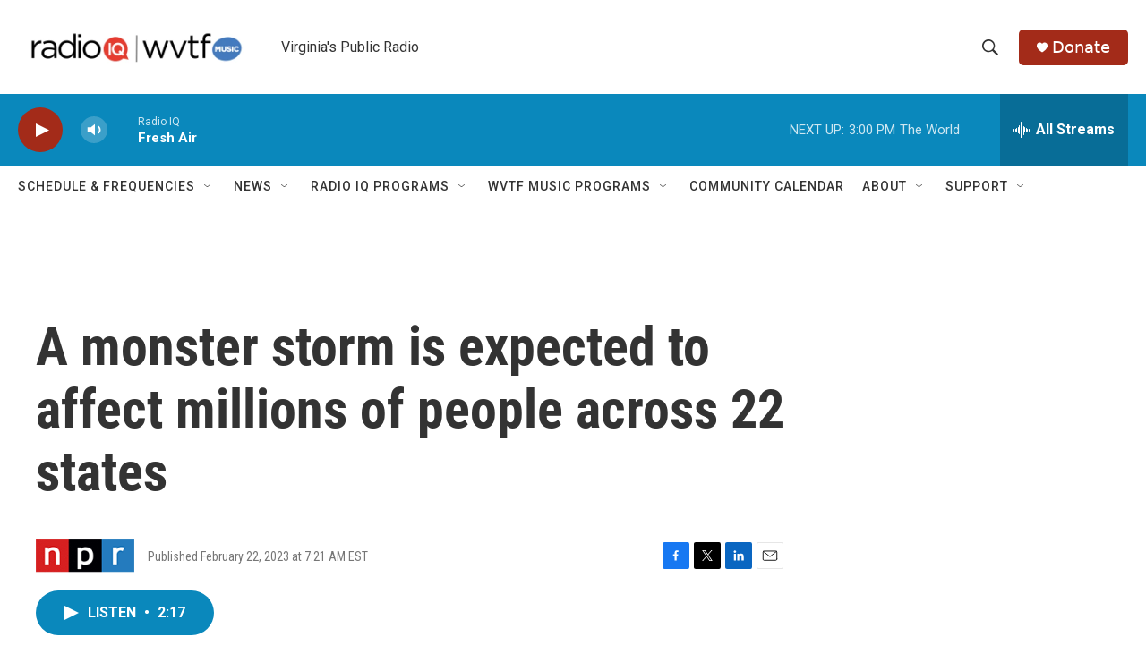

--- FILE ---
content_type: text/html;charset=UTF-8
request_url: https://www.wvtf.org/2023-02-22/a-monster-storm-is-expected-to-affect-millions-of-people-across-22-states
body_size: 30691
content:
<!DOCTYPE html>
<html class="ArtP aside" lang="en">
    <head>
    <meta charset="UTF-8">

    

    <style data-cssvarsponyfill="true">
        :root { --siteBgColorInverse: #121212; --primaryTextColorInverse: #ffffff; --secondaryTextColorInverse: #cccccc; --tertiaryTextColorInverse: #cccccc; --headerBgColorInverse: #000000; --headerBorderColorInverse: #858585; --headerTextColorInverse: #ffffff; --secC1_Inverse: #a2a2a2; --secC4_Inverse: #282828; --headerNavBarBgColorInverse: #121212; --headerMenuBgColorInverse: #ffffff; --headerMenuTextColorInverse: #6b2b85; --headerMenuTextColorHoverInverse: #6b2b85; --liveBlogTextColorInverse: #ffffff; --applyButtonColorInverse: #4485D5; --applyButtonTextColorInverse: #4485D5; --siteBgColor: #ffffff; --primaryTextColor: #333333; --secondaryTextColor: #666666; --secC1: #767676; --secC4: #f5f5f5; --secC5: #ffffff; --siteBgColor: #ffffff; --siteInverseBgColor: #000000; --linkColor: #0a88bc; --linkHoverColor: #125c8e; --headerBgColor: #ffffff; --headerBgColorInverse: #000000; --headerBorderColor: #e6e6e6; --headerBorderColorInverse: #858585; --tertiaryTextColor: #1c1c1c; --headerTextColor: #333333; --buttonTextColor: #ffffff; --headerNavBarBgColor: #ffffff; --headerNavBarTextColor: #333333; --headerMenuBgColor: #ffffff; --headerMenuTextColor: #333333; --headerMenuTextColorHover: #68ac4d; --liveBlogTextColor: #282829; --applyButtonColor: #194173; --applyButtonTextColor: #2c4273; --primaryColor1: #0a88bc; --primaryColor2: #a32b19; --breakingColor: #ff6f00; --secC2: #cccccc; --secC3: #e6e6e6; --secC5: #ffffff; --linkColor: #0a88bc; --linkHoverColor: #125c8e; --donateBGColor: #a32b19; --headerIconColor: #ffffff; --hatButtonBgColor: #ffffff; --hatButtonBgHoverColor: #411c58; --hatButtonBorderColor: #411c58; --hatButtonBorderHoverColor: #ffffff; --hatButtoniconColor: #d62021; --hatButtonTextColor: #411c58; --hatButtonTextHoverColor: #ffffff; --footerTextColor: #ffffff; --footerTextBgColor: #ffffff; --footerPartnersBgColor: #000000; --listBorderColor: #030202; --gridBorderColor: #e6e6e6; --tagButtonBorderColor: #1a7fc3; --tagButtonTextColor: #1a7fc3; --breakingTextColor: #ffffff; --sectionTextColor: #ffffff; --contentWidth: 1240px; --primaryHeadlineFont: sans-serif; --secHlFont: sans-serif; --bodyFont: sans-serif; --colorWhite: #ffffff; --colorBlack: #000000;} .fonts-loaded { --primaryHeadlineFont: "Roboto Condensed"; --secHlFont: "Roboto Condensed"; --bodyFont: "Roboto"; --liveBlogBodyFont: "Roboto";}
    </style>

    <meta name="disqus.shortname" content="npr-wvtf">
<meta name="disqus.url" content="https://www.wvtf.org/2023-02-22/a-monster-storm-is-expected-to-affect-millions-of-people-across-22-states">
<meta name="disqus.title" content="A monster storm is expected to affect millions of people across 22 states">
<meta name="disqus.identifier" content="00000186-791e-d048-a3ae-7dfff7260000">

    <meta property="fb:app_id" content="3984886694937219">


    <meta property="og:title" content="A monster storm is expected to affect millions of people across 22 states">

    <meta property="og:url" content="https://www.wvtf.org/2023-02-22/a-monster-storm-is-expected-to-affect-millions-of-people-across-22-states">

    <meta property="og:description" content="Forecasters are calling it the biggest storm in a generation. Residents of more than 20 states are in the path of the storm, which is expected to bring high winds and multiple feet of snow.">

    <meta property="og:site_name" content="WVTF">



    <meta property="og:type" content="article">

    <meta property="article:published_time" content="2023-02-22T12:21:00">

    <meta property="article:modified_time" content="2023-02-22T12:35:17.854">

    
    <meta name="twitter:card" content="summary_large_image"/>
    
    
    
    
    <meta name="twitter:description" content="Forecasters are calling it the biggest storm in a generation. Residents of more than 20 states are in the path of the storm, which is expected to bring high winds and multiple feet of snow."/>
    
    
    
    
    <meta name="twitter:site" content="@@WVTFRADIOIQ"/>
    
    
    
    <meta name="twitter:title" content="A monster storm is expected to affect millions of people across 22 states"/>
    


    <link data-cssvarsponyfill="true" class="Webpack-css" rel="stylesheet" href="https://npr.brightspotcdn.com/resource/00000177-1bc0-debb-a57f-dfcf4a950000/styleguide/All.min.0db89f2a608a6b13cec2d9fc84f71c45.gz.css">

    

    <style>.FooterNavigation-items-item {
    display: inline-block
}</style>
<style>[class*='-articleBody'] > ul,
[class*='-articleBody'] > ul ul {
    list-style-type: disc;
}</style>


    <meta name="viewport" content="width=device-width, initial-scale=1, viewport-fit=cover"><title>A monster storm is expected to affect millions of people across 22 states | WVTF</title><meta name="description" content="Forecasters are calling it the biggest storm in a generation. Residents of more than 20 states are in the path of the storm, which is expected to bring high winds and multiple feet of snow."><link rel="canonical" href="https://www.npr.org/2023/02/22/1158686277/a-monster-storm-is-expected-to-affect-millions-of-people-across-22-states"><meta name="brightspot.contentId" content="00000186-791e-d048-a3ae-7dfff7260000"><link rel="apple-touch-icon"sizes="180x180"href="/apple-touch-icon.png"><link rel="icon"type="image/png"href="/favicon-32x32.png"><link rel="icon"type="image/png"href="/favicon-16x16.png">
    
    
    <meta name="brightspot-dataLayer" content="{
  &quot;author&quot; : &quot;&quot;,
  &quot;bspStoryId&quot; : &quot;00000186-791e-d048-a3ae-7dfff7260000&quot;,
  &quot;category&quot; : &quot;&quot;,
  &quot;inlineAudio&quot; : 1,
  &quot;keywords&quot; : &quot;&quot;,
  &quot;nprCmsSite&quot; : true,
  &quot;nprStoryId&quot; : &quot;1158686277&quot;,
  &quot;pageType&quot; : &quot;news-story&quot;,
  &quot;program&quot; : &quot;Morning Edition&quot;,
  &quot;publishedDate&quot; : &quot;2023-02-22T07:21:00Z&quot;,
  &quot;siteName&quot; : &quot;WVTF&quot;,
  &quot;station&quot; : &quot;RADIO IQ&quot;,
  &quot;stationOrgId&quot; : &quot;1177&quot;,
  &quot;storyOrgId&quot; : &quot;s1&quot;,
  &quot;storyTheme&quot; : &quot;news-story&quot;,
  &quot;storyTitle&quot; : &quot;A monster storm is expected to affect millions of people across 22 states&quot;,
  &quot;timezone&quot; : &quot;America/New_York&quot;,
  &quot;wordCount&quot; : 0,
  &quot;series&quot; : &quot;&quot;
}">
    <script id="brightspot-dataLayer">
        (function () {
            var dataValue = document.head.querySelector('meta[name="brightspot-dataLayer"]').content;
            if (dataValue) {
                window.brightspotDataLayer = JSON.parse(dataValue);
            }
        })();
    </script>

    <link rel="amphtml" href="https://www.wvtf.org/2023-02-22/a-monster-storm-is-expected-to-affect-millions-of-people-across-22-states?_amp=true">

    

    
    <script src="https://npr.brightspotcdn.com/resource/00000177-1bc0-debb-a57f-dfcf4a950000/styleguide/All.min.fd8f7fccc526453c829dde80fc7c2ef5.gz.js" async></script>
    

    <!-- no longer used, moved disqus script to be loaded by ps-disqus-comment-module.js to avoid errors --><meta name="gtm-dataLayer" content="{
  &quot;gtmAuthor&quot; : &quot;&quot;,
  &quot;gtmBspStoryId&quot; : &quot;00000186-791e-d048-a3ae-7dfff7260000&quot;,
  &quot;gtmCategory&quot; : &quot;&quot;,
  &quot;gtmInlineAudio&quot; : 1,
  &quot;gtmKeywords&quot; : &quot;&quot;,
  &quot;gtmNprCmsSite&quot; : true,
  &quot;gtmNprStoryId&quot; : &quot;1158686277&quot;,
  &quot;gtmPageType&quot; : &quot;news-story&quot;,
  &quot;gtmProgram&quot; : &quot;Morning Edition&quot;,
  &quot;gtmPublishedDate&quot; : &quot;2023-02-22T07:21:00Z&quot;,
  &quot;gtmSiteName&quot; : &quot;WVTF&quot;,
  &quot;gtmStation&quot; : &quot;RADIO IQ&quot;,
  &quot;gtmStationOrgId&quot; : &quot;1177&quot;,
  &quot;gtmStoryOrgId&quot; : &quot;s1&quot;,
  &quot;gtmStoryTheme&quot; : &quot;news-story&quot;,
  &quot;gtmStoryTitle&quot; : &quot;A monster storm is expected to affect millions of people across 22 states&quot;,
  &quot;gtmTimezone&quot; : &quot;America/New_York&quot;,
  &quot;gtmWordCount&quot; : 0,
  &quot;gtmSeries&quot; : &quot;&quot;
}"><script>

    (function () {
        var dataValue = document.head.querySelector('meta[name="gtm-dataLayer"]').content;
        if (dataValue) {
            window.dataLayer = window.dataLayer || [];
            dataValue = JSON.parse(dataValue);
            dataValue['event'] = 'gtmFirstView';
            window.dataLayer.push(dataValue);
        }
    })();

    (function(w,d,s,l,i){w[l]=w[l]||[];w[l].push({'gtm.start':
            new Date().getTime(),event:'gtm.js'});var f=d.getElementsByTagName(s)[0],
        j=d.createElement(s),dl=l!='dataLayer'?'&l='+l:'';j.async=true;j.src=
        'https://www.googletagmanager.com/gtm.js?id='+i+dl;f.parentNode.insertBefore(j,f);
})(window,document,'script','dataLayer','GTM-N39QFDR');</script><script type="application/ld+json">{"@context":"http://schema.org","@type":"ListenAction","description":"Forecasters are calling it the biggest storm in a generation. Residents of more than 20 states are in the path of the storm, which is expected to bring high winds and multiple feet of snow.","name":"A monster storm is expected to affect millions of people across 22 states"}</script><script type="application/ld+json">{"@context":"http://schema.org","@type":"NewsArticle","dateModified":"2023-02-22T07:35:17Z","datePublished":"2023-02-22T07:21:00Z","headline":"A monster storm is expected to affect millions of people across 22 states","mainEntityOfPage":{"@type":"NewsArticle","@id":"https://www.wvtf.org/2023-02-22/a-monster-storm-is-expected-to-affect-millions-of-people-across-22-states"},"publisher":{"@type":"Organization","name":"WVTF","logo":{"@context":"http://schema.org","@type":"ImageObject","height":"60","url":"https://npr.brightspotcdn.com/dims4/default/e8b1556/2147483647/resize/x60/quality/90/?url=http%3A%2F%2Fnpr-brightspot.s3.amazonaws.com%2F3b%2F7e%2Fc31effc04f3fa346a44990546d5d%2Fradio-iq-wvtf.png","width":"304"}}}</script><script>

  window.fbAsyncInit = function() {
      FB.init({
          
              appId : '3984886694937219',
          
          xfbml : true,
          version : 'v2.9'
      });
  };

  (function(d, s, id){
     var js, fjs = d.getElementsByTagName(s)[0];
     if (d.getElementById(id)) {return;}
     js = d.createElement(s); js.id = id;
     js.src = "//connect.facebook.net/en_US/sdk.js";
     fjs.parentNode.insertBefore(js, fjs);
   }(document, 'script', 'facebook-jssdk'));
</script>
<script async="async" src="https://securepubads.g.doubleclick.net/tag/js/gpt.js"></script>
<script type="text/javascript">
    // Google tag setup
    var googletag = googletag || {};
    googletag.cmd = googletag.cmd || [];

    googletag.cmd.push(function () {
        // @see https://developers.google.com/publisher-tag/reference#googletag.PubAdsService_enableLazyLoad
        googletag.pubads().enableLazyLoad({
            fetchMarginPercent: 100, // fetch and render ads within this % of viewport
            renderMarginPercent: 100,
            mobileScaling: 1  // Same on mobile.
        });

        googletag.pubads().enableSingleRequest()
        googletag.pubads().enableAsyncRendering()
        googletag.pubads().collapseEmptyDivs()
        googletag.pubads().disableInitialLoad()
        googletag.enableServices()
    })
</script>
<script>window.addEventListener('DOMContentLoaded', (event) => {
    window.nulldurationobserver = new MutationObserver(function (mutations) {
        document.querySelectorAll('.StreamPill-duration').forEach(pill => { 
      if (pill.innerText == "LISTENNULL") {
         pill.innerText = "LISTEN"
      } 
    });
      });

      window.nulldurationobserver.observe(document.body, {
        childList: true,
        subtree: true
      });
});
</script>


    <script>
        var head = document.getElementsByTagName('head')
        head = head[0]
        var link = document.createElement('link');
        link.setAttribute('href', 'https://fonts.googleapis.com/css?family=Roboto Condensed|Roboto|Roboto:400,500,700&display=swap');
        var relList = link.relList;

        if (relList && relList.supports('preload')) {
            link.setAttribute('as', 'style');
            link.setAttribute('rel', 'preload');
            link.setAttribute('onload', 'this.rel="stylesheet"');
            link.setAttribute('crossorigin', 'anonymous');
        } else {
            link.setAttribute('rel', 'stylesheet');
        }

        head.appendChild(link);
    </script>
</head>


    <body class="Page-body" data-content-width="1240px">
    <noscript>
    <iframe src="https://www.googletagmanager.com/ns.html?id=GTM-N39QFDR" height="0" width="0" style="display:none;visibility:hidden"></iframe>
</noscript>
        

    <!-- Putting icons here, so we don't have to include in a bunch of -body hbs's -->
<svg xmlns="http://www.w3.org/2000/svg" style="display:none" id="iconsMap1" class="iconsMap">
    <symbol id="play-icon" viewBox="0 0 115 115">
        <polygon points="0,0 115,57.5 0,115" fill="currentColor" />
    </symbol>
    <symbol id="grid" viewBox="0 0 32 32">
            <g>
                <path d="M6.4,5.7 C6.4,6.166669 6.166669,6.4 5.7,6.4 L0.7,6.4 C0.233331,6.4 0,6.166669 0,5.7 L0,0.7 C0,0.233331 0.233331,0 0.7,0 L5.7,0 C6.166669,0 6.4,0.233331 6.4,0.7 L6.4,5.7 Z M19.2,5.7 C19.2,6.166669 18.966669,6.4 18.5,6.4 L13.5,6.4 C13.033331,6.4 12.8,6.166669 12.8,5.7 L12.8,0.7 C12.8,0.233331 13.033331,0 13.5,0 L18.5,0 C18.966669,0 19.2,0.233331 19.2,0.7 L19.2,5.7 Z M32,5.7 C32,6.166669 31.766669,6.4 31.3,6.4 L26.3,6.4 C25.833331,6.4 25.6,6.166669 25.6,5.7 L25.6,0.7 C25.6,0.233331 25.833331,0 26.3,0 L31.3,0 C31.766669,0 32,0.233331 32,0.7 L32,5.7 Z M6.4,18.5 C6.4,18.966669 6.166669,19.2 5.7,19.2 L0.7,19.2 C0.233331,19.2 0,18.966669 0,18.5 L0,13.5 C0,13.033331 0.233331,12.8 0.7,12.8 L5.7,12.8 C6.166669,12.8 6.4,13.033331 6.4,13.5 L6.4,18.5 Z M19.2,18.5 C19.2,18.966669 18.966669,19.2 18.5,19.2 L13.5,19.2 C13.033331,19.2 12.8,18.966669 12.8,18.5 L12.8,13.5 C12.8,13.033331 13.033331,12.8 13.5,12.8 L18.5,12.8 C18.966669,12.8 19.2,13.033331 19.2,13.5 L19.2,18.5 Z M32,18.5 C32,18.966669 31.766669,19.2 31.3,19.2 L26.3,19.2 C25.833331,19.2 25.6,18.966669 25.6,18.5 L25.6,13.5 C25.6,13.033331 25.833331,12.8 26.3,12.8 L31.3,12.8 C31.766669,12.8 32,13.033331 32,13.5 L32,18.5 Z M6.4,31.3 C6.4,31.766669 6.166669,32 5.7,32 L0.7,32 C0.233331,32 0,31.766669 0,31.3 L0,26.3 C0,25.833331 0.233331,25.6 0.7,25.6 L5.7,25.6 C6.166669,25.6 6.4,25.833331 6.4,26.3 L6.4,31.3 Z M19.2,31.3 C19.2,31.766669 18.966669,32 18.5,32 L13.5,32 C13.033331,32 12.8,31.766669 12.8,31.3 L12.8,26.3 C12.8,25.833331 13.033331,25.6 13.5,25.6 L18.5,25.6 C18.966669,25.6 19.2,25.833331 19.2,26.3 L19.2,31.3 Z M32,31.3 C32,31.766669 31.766669,32 31.3,32 L26.3,32 C25.833331,32 25.6,31.766669 25.6,31.3 L25.6,26.3 C25.6,25.833331 25.833331,25.6 26.3,25.6 L31.3,25.6 C31.766669,25.6 32,25.833331 32,26.3 L32,31.3 Z" id=""></path>
            </g>
    </symbol>
    <symbol id="radio-stream" width="18" height="19" viewBox="0 0 18 19">
        <g fill="currentColor" fill-rule="nonzero">
            <path d="M.5 8c-.276 0-.5.253-.5.565v1.87c0 .312.224.565.5.565s.5-.253.5-.565v-1.87C1 8.253.776 8 .5 8zM2.5 8c-.276 0-.5.253-.5.565v1.87c0 .312.224.565.5.565s.5-.253.5-.565v-1.87C3 8.253 2.776 8 2.5 8zM3.5 7c-.276 0-.5.276-.5.617v3.766c0 .34.224.617.5.617s.5-.276.5-.617V7.617C4 7.277 3.776 7 3.5 7zM5.5 6c-.276 0-.5.275-.5.613v5.774c0 .338.224.613.5.613s.5-.275.5-.613V6.613C6 6.275 5.776 6 5.5 6zM6.5 4c-.276 0-.5.26-.5.58v8.84c0 .32.224.58.5.58s.5-.26.5-.58V4.58C7 4.26 6.776 4 6.5 4zM8.5 0c-.276 0-.5.273-.5.61v17.78c0 .337.224.61.5.61s.5-.273.5-.61V.61C9 .273 8.776 0 8.5 0zM9.5 2c-.276 0-.5.274-.5.612v14.776c0 .338.224.612.5.612s.5-.274.5-.612V2.612C10 2.274 9.776 2 9.5 2zM11.5 5c-.276 0-.5.276-.5.616v8.768c0 .34.224.616.5.616s.5-.276.5-.616V5.616c0-.34-.224-.616-.5-.616zM12.5 6c-.276 0-.5.262-.5.584v4.832c0 .322.224.584.5.584s.5-.262.5-.584V6.584c0-.322-.224-.584-.5-.584zM14.5 7c-.276 0-.5.29-.5.647v3.706c0 .357.224.647.5.647s.5-.29.5-.647V7.647C15 7.29 14.776 7 14.5 7zM15.5 8c-.276 0-.5.253-.5.565v1.87c0 .312.224.565.5.565s.5-.253.5-.565v-1.87c0-.312-.224-.565-.5-.565zM17.5 8c-.276 0-.5.253-.5.565v1.87c0 .312.224.565.5.565s.5-.253.5-.565v-1.87c0-.312-.224-.565-.5-.565z"/>
        </g>
    </symbol>
    <symbol id="icon-magnify" viewBox="0 0 31 31">
        <g>
            <path fill-rule="evenodd" d="M22.604 18.89l-.323.566 8.719 8.8L28.255 31l-8.719-8.8-.565.404c-2.152 1.346-4.386 2.018-6.7 2.018-3.39 0-6.284-1.21-8.679-3.632C1.197 18.568 0 15.66 0 12.27c0-3.39 1.197-6.283 3.592-8.678C5.987 1.197 8.88 0 12.271 0c3.39 0 6.283 1.197 8.678 3.592 2.395 2.395 3.593 5.288 3.593 8.679 0 2.368-.646 4.574-1.938 6.62zM19.162 5.77C17.322 3.925 15.089 3 12.46 3c-2.628 0-4.862.924-6.702 2.77C3.92 7.619 3 9.862 3 12.5c0 2.639.92 4.882 2.76 6.73C7.598 21.075 9.832 22 12.46 22c2.629 0 4.862-.924 6.702-2.77C21.054 17.33 22 15.085 22 12.5c0-2.586-.946-4.83-2.838-6.73z"/>
        </g>
    </symbol>
    <symbol id="burger-menu" viewBox="0 0 14 10">
        <g>
            <path fill-rule="evenodd" d="M0 5.5v-1h14v1H0zM0 1V0h14v1H0zm0 9V9h14v1H0z"></path>
        </g>
    </symbol>
    <symbol id="close-x" viewBox="0 0 14 14">
        <g>
            <path fill-rule="nonzero" d="M6.336 7L0 .664.664 0 7 6.336 13.336 0 14 .664 7.664 7 14 13.336l-.664.664L7 7.664.664 14 0 13.336 6.336 7z"></path>
        </g>
    </symbol>
    <symbol id="share-more-arrow" viewBox="0 0 512 512" style="enable-background:new 0 0 512 512;">
        <g>
            <g>
                <path d="M512,241.7L273.643,3.343v156.152c-71.41,3.744-138.015,33.337-188.958,84.28C30.075,298.384,0,370.991,0,448.222v60.436
                    l29.069-52.985c45.354-82.671,132.173-134.027,226.573-134.027c5.986,0,12.004,0.212,18.001,0.632v157.779L512,241.7z
                    M255.642,290.666c-84.543,0-163.661,36.792-217.939,98.885c26.634-114.177,129.256-199.483,251.429-199.483h15.489V78.131
                    l163.568,163.568L304.621,405.267V294.531l-13.585-1.683C279.347,291.401,267.439,290.666,255.642,290.666z"></path>
            </g>
        </g>
    </symbol>
    <symbol id="chevron" viewBox="0 0 100 100">
        <g>
            <path d="M22.4566257,37.2056786 L-21.4456527,71.9511488 C-22.9248661,72.9681457 -24.9073712,72.5311671 -25.8758148,70.9765924 L-26.9788683,69.2027424 C-27.9450684,67.6481676 -27.5292733,65.5646602 -26.0500598,64.5484493 L20.154796,28.2208967 C21.5532435,27.2597011 23.3600078,27.2597011 24.759951,28.2208967 L71.0500598,64.4659264 C72.5292733,65.4829232 72.9450684,67.5672166 71.9788683,69.1217913 L70.8750669,70.8956413 C69.9073712,72.4502161 67.9241183,72.8848368 66.4449048,71.8694118 L22.4566257,37.2056786 Z" id="Transparent-Chevron" transform="translate(22.500000, 50.000000) rotate(90.000000) translate(-22.500000, -50.000000) "></path>
        </g>
    </symbol>
</svg>

<svg xmlns="http://www.w3.org/2000/svg" style="display:none" id="iconsMap2" class="iconsMap">
    <symbol id="mono-icon-facebook" viewBox="0 0 10 19">
        <path fill-rule="evenodd" d="M2.707 18.25V10.2H0V7h2.707V4.469c0-1.336.375-2.373 1.125-3.112C4.582.62 5.578.25 6.82.25c1.008 0 1.828.047 2.461.14v2.848H7.594c-.633 0-1.067.14-1.301.422-.188.235-.281.61-.281 1.125V7H9l-.422 3.2H6.012v8.05H2.707z"></path>
    </symbol>
    <symbol id="mono-icon-instagram" viewBox="0 0 17 17">
        <g>
            <path fill-rule="evenodd" d="M8.281 4.207c.727 0 1.4.182 2.022.545a4.055 4.055 0 0 1 1.476 1.477c.364.62.545 1.294.545 2.021 0 .727-.181 1.4-.545 2.021a4.055 4.055 0 0 1-1.476 1.477 3.934 3.934 0 0 1-2.022.545c-.726 0-1.4-.182-2.021-.545a4.055 4.055 0 0 1-1.477-1.477 3.934 3.934 0 0 1-.545-2.021c0-.727.182-1.4.545-2.021A4.055 4.055 0 0 1 6.26 4.752a3.934 3.934 0 0 1 2.021-.545zm0 6.68a2.54 2.54 0 0 0 1.864-.774 2.54 2.54 0 0 0 .773-1.863 2.54 2.54 0 0 0-.773-1.863 2.54 2.54 0 0 0-1.864-.774 2.54 2.54 0 0 0-1.863.774 2.54 2.54 0 0 0-.773 1.863c0 .727.257 1.348.773 1.863a2.54 2.54 0 0 0 1.863.774zM13.45 4.03c-.023.258-.123.48-.299.668a.856.856 0 0 1-.65.281.913.913 0 0 1-.668-.28.913.913 0 0 1-.281-.669c0-.258.094-.48.281-.668a.913.913 0 0 1 .668-.28c.258 0 .48.093.668.28.187.188.281.41.281.668zm2.672.95c.023.656.035 1.746.035 3.269 0 1.523-.017 2.62-.053 3.287-.035.668-.134 1.248-.298 1.74a4.098 4.098 0 0 1-.967 1.53 4.098 4.098 0 0 1-1.53.966c-.492.164-1.072.264-1.74.3-.668.034-1.763.052-3.287.052-1.523 0-2.619-.018-3.287-.053-.668-.035-1.248-.146-1.74-.334a3.747 3.747 0 0 1-1.53-.931 4.098 4.098 0 0 1-.966-1.53c-.164-.492-.264-1.072-.299-1.74C.424 10.87.406 9.773.406 8.25S.424 5.63.46 4.963c.035-.668.135-1.248.299-1.74.21-.586.533-1.096.967-1.53A4.098 4.098 0 0 1 3.254.727c.492-.164 1.072-.264 1.74-.3C5.662.394 6.758.376 8.281.376c1.524 0 2.62.018 3.287.053.668.035 1.248.135 1.74.299a4.098 4.098 0 0 1 2.496 2.496c.165.492.27 1.078.317 1.757zm-1.687 7.91c.14-.399.234-1.032.28-1.899.024-.515.036-1.242.036-2.18V7.689c0-.961-.012-1.688-.035-2.18-.047-.89-.14-1.524-.281-1.899a2.537 2.537 0 0 0-1.512-1.511c-.375-.14-1.008-.235-1.899-.282a51.292 51.292 0 0 0-2.18-.035H7.72c-.938 0-1.664.012-2.18.035-.867.047-1.5.141-1.898.282a2.537 2.537 0 0 0-1.512 1.511c-.14.375-.234 1.008-.281 1.899a51.292 51.292 0 0 0-.036 2.18v1.125c0 .937.012 1.664.036 2.18.047.866.14 1.5.28 1.898.306.726.81 1.23 1.513 1.511.398.141 1.03.235 1.898.282.516.023 1.242.035 2.18.035h1.125c.96 0 1.687-.012 2.18-.035.89-.047 1.523-.141 1.898-.282.726-.304 1.23-.808 1.512-1.511z"></path>
        </g>
    </symbol>
    <symbol id="mono-icon-email" viewBox="0 0 512 512">
        <g>
            <path d="M67,148.7c11,5.8,163.8,89.1,169.5,92.1c5.7,3,11.5,4.4,20.5,4.4c9,0,14.8-1.4,20.5-4.4c5.7-3,158.5-86.3,169.5-92.1
                c4.1-2.1,11-5.9,12.5-10.2c2.6-7.6-0.2-10.5-11.3-10.5H257H65.8c-11.1,0-13.9,3-11.3,10.5C56,142.9,62.9,146.6,67,148.7z"></path>
            <path d="M455.7,153.2c-8.2,4.2-81.8,56.6-130.5,88.1l82.2,92.5c2,2,2.9,4.4,1.8,5.6c-1.2,1.1-3.8,0.5-5.9-1.4l-98.6-83.2
                c-14.9,9.6-25.4,16.2-27.2,17.2c-7.7,3.9-13.1,4.4-20.5,4.4c-7.4,0-12.8-0.5-20.5-4.4c-1.9-1-12.3-7.6-27.2-17.2l-98.6,83.2
                c-2,2-4.7,2.6-5.9,1.4c-1.2-1.1-0.3-3.6,1.7-5.6l82.1-92.5c-48.7-31.5-123.1-83.9-131.3-88.1c-8.8-4.5-9.3,0.8-9.3,4.9
                c0,4.1,0,205,0,205c0,9.3,13.7,20.9,23.5,20.9H257h185.5c9.8,0,21.5-11.7,21.5-20.9c0,0,0-201,0-205
                C464,153.9,464.6,148.7,455.7,153.2z"></path>
        </g>
    </symbol>
    <symbol id="default-image" width="24" height="24" viewBox="0 0 24 24" fill="none" stroke="currentColor" stroke-width="2" stroke-linecap="round" stroke-linejoin="round" class="feather feather-image">
        <rect x="3" y="3" width="18" height="18" rx="2" ry="2"></rect>
        <circle cx="8.5" cy="8.5" r="1.5"></circle>
        <polyline points="21 15 16 10 5 21"></polyline>
    </symbol>
    <symbol id="icon-email" width="18px" viewBox="0 0 20 14">
        <g id="Symbols" stroke="none" stroke-width="1" fill="none" fill-rule="evenodd" stroke-linecap="round" stroke-linejoin="round">
            <g id="social-button-bar" transform="translate(-125.000000, -8.000000)" stroke="#000000">
                <g id="Group-2" transform="translate(120.000000, 0.000000)">
                    <g id="envelope" transform="translate(6.000000, 9.000000)">
                        <path d="M17.5909091,10.6363636 C17.5909091,11.3138182 17.0410909,11.8636364 16.3636364,11.8636364 L1.63636364,11.8636364 C0.958909091,11.8636364 0.409090909,11.3138182 0.409090909,10.6363636 L0.409090909,1.63636364 C0.409090909,0.958090909 0.958909091,0.409090909 1.63636364,0.409090909 L16.3636364,0.409090909 C17.0410909,0.409090909 17.5909091,0.958090909 17.5909091,1.63636364 L17.5909091,10.6363636 L17.5909091,10.6363636 Z" id="Stroke-406"></path>
                        <polyline id="Stroke-407" points="17.1818182 0.818181818 9 7.36363636 0.818181818 0.818181818"></polyline>
                    </g>
                </g>
            </g>
        </g>
    </symbol>
    <symbol id="mono-icon-print" viewBox="0 0 12 12">
        <g fill-rule="evenodd">
            <path fill-rule="nonzero" d="M9 10V7H3v3H1a1 1 0 0 1-1-1V4a1 1 0 0 1 1-1h10a1 1 0 0 1 1 1v3.132A2.868 2.868 0 0 1 9.132 10H9zm.5-4.5a1 1 0 1 0 0-2 1 1 0 0 0 0 2zM3 0h6v2H3z"></path>
            <path d="M4 8h4v4H4z"></path>
        </g>
    </symbol>
    <symbol id="mono-icon-copylink" viewBox="0 0 12 12">
        <g fill-rule="evenodd">
            <path d="M10.199 2.378c.222.205.4.548.465.897.062.332.016.614-.132.774L8.627 6.106c-.187.203-.512.232-.75-.014a.498.498 0 0 0-.706.028.499.499 0 0 0 .026.706 1.509 1.509 0 0 0 2.165-.04l1.903-2.06c.37-.398.506-.98.382-1.636-.105-.557-.392-1.097-.77-1.445L9.968.8C9.591.452 9.03.208 8.467.145 7.803.072 7.233.252 6.864.653L4.958 2.709a1.509 1.509 0 0 0 .126 2.161.5.5 0 1 0 .68-.734c-.264-.218-.26-.545-.071-.747L7.597 1.33c.147-.16.425-.228.76-.19.353.038.71.188.931.394l.91.843.001.001zM1.8 9.623c-.222-.205-.4-.549-.465-.897-.062-.332-.016-.614.132-.774l1.905-2.057c.187-.203.512-.232.75.014a.498.498 0 0 0 .706-.028.499.499 0 0 0-.026-.706 1.508 1.508 0 0 0-2.165.04L.734 7.275c-.37.399-.506.98-.382 1.637.105.557.392 1.097.77 1.445l.91.843c.376.35.937.594 1.5.656.664.073 1.234-.106 1.603-.507L7.04 9.291a1.508 1.508 0 0 0-.126-2.16.5.5 0 0 0-.68.734c.264.218.26.545.071.747l-1.904 2.057c-.147.16-.425.228-.76.191-.353-.038-.71-.188-.931-.394l-.91-.843z"></path>
            <path d="M8.208 3.614a.5.5 0 0 0-.707.028L3.764 7.677a.5.5 0 0 0 .734.68L8.235 4.32a.5.5 0 0 0-.027-.707"></path>
        </g>
    </symbol>
    <symbol id="mono-icon-linkedin" viewBox="0 0 16 17">
        <g fill-rule="evenodd">
            <path d="M3.734 16.125H.464V5.613h3.27zM2.117 4.172c-.515 0-.96-.188-1.336-.563A1.825 1.825 0 0 1 .22 2.273c0-.515.187-.96.562-1.335.375-.375.82-.563 1.336-.563.516 0 .961.188 1.336.563.375.375.563.82.563 1.335 0 .516-.188.961-.563 1.336-.375.375-.82.563-1.336.563zM15.969 16.125h-3.27v-5.133c0-.844-.07-1.453-.21-1.828-.259-.633-.762-.95-1.512-.95s-1.278.282-1.582.845c-.235.421-.352 1.043-.352 1.863v5.203H5.809V5.613h3.128v1.442h.036c.234-.469.609-.856 1.125-1.16.562-.375 1.218-.563 1.968-.563 1.524 0 2.59.48 3.2 1.441.468.774.703 1.97.703 3.586v5.766z"></path>
        </g>
    </symbol>
    <symbol id="mono-icon-pinterest" viewBox="0 0 512 512">
        <g>
            <path d="M256,32C132.3,32,32,132.3,32,256c0,91.7,55.2,170.5,134.1,205.2c-0.6-15.6-0.1-34.4,3.9-51.4
                c4.3-18.2,28.8-122.1,28.8-122.1s-7.2-14.3-7.2-35.4c0-33.2,19.2-58,43.2-58c20.4,0,30.2,15.3,30.2,33.6
                c0,20.5-13.1,51.1-19.8,79.5c-5.6,23.8,11.9,43.1,35.4,43.1c42.4,0,71-54.5,71-119.1c0-49.1-33.1-85.8-93.2-85.8
                c-67.9,0-110.3,50.7-110.3,107.3c0,19.5,5.8,33.3,14.8,43.9c4.1,4.9,4.7,6.9,3.2,12.5c-1.1,4.1-3.5,14-4.6,18
                c-1.5,5.7-6.1,7.7-11.2,5.6c-31.3-12.8-45.9-47-45.9-85.6c0-63.6,53.7-139.9,160.1-139.9c85.5,0,141.8,61.9,141.8,128.3
                c0,87.9-48.9,153.5-120.9,153.5c-24.2,0-46.9-13.1-54.7-27.9c0,0-13,51.6-15.8,61.6c-4.7,17.3-14,34.5-22.5,48
                c20.1,5.9,41.4,9.2,63.5,9.2c123.7,0,224-100.3,224-224C480,132.3,379.7,32,256,32z"></path>
        </g>
    </symbol>
    <symbol id="mono-icon-tumblr" viewBox="0 0 512 512">
        <g>
            <path d="M321.2,396.3c-11.8,0-22.4-2.8-31.5-8.3c-6.9-4.1-11.5-9.6-14-16.4c-2.6-6.9-3.6-22.3-3.6-46.4V224h96v-64h-96V48h-61.9
                c-2.7,21.5-7.5,44.7-14.5,58.6c-7,13.9-14,25.8-25.6,35.7c-11.6,9.9-25.6,17.9-41.9,23.3V224h48v140.4c0,19,2,33.5,5.9,43.5
                c4,10,11.1,19.5,21.4,28.4c10.3,8.9,22.8,15.7,37.3,20.5c14.6,4.8,31.4,7.2,50.4,7.2c16.7,0,30.3-1.7,44.7-5.1
                c14.4-3.4,30.5-9.3,48.2-17.6v-65.6C363.2,389.4,342.3,396.3,321.2,396.3z"></path>
        </g>
    </symbol>
    <symbol id="mono-icon-twitter" viewBox="0 0 1200 1227">
        <g>
            <path d="M714.163 519.284L1160.89 0H1055.03L667.137 450.887L357.328 0H0L468.492 681.821L0 1226.37H105.866L515.491
            750.218L842.672 1226.37H1200L714.137 519.284H714.163ZM569.165 687.828L521.697 619.934L144.011 79.6944H306.615L611.412
            515.685L658.88 583.579L1055.08 1150.3H892.476L569.165 687.854V687.828Z" fill="white"></path>
        </g>
    </symbol>
    <symbol id="mono-icon-youtube" viewBox="0 0 512 512">
        <g>
            <path fill-rule="evenodd" d="M508.6,148.8c0-45-33.1-81.2-74-81.2C379.2,65,322.7,64,265,64c-3,0-6,0-9,0s-6,0-9,0c-57.6,0-114.2,1-169.6,3.6
                c-40.8,0-73.9,36.4-73.9,81.4C1,184.6-0.1,220.2,0,255.8C-0.1,291.4,1,327,3.4,362.7c0,45,33.1,81.5,73.9,81.5
                c58.2,2.7,117.9,3.9,178.6,3.8c60.8,0.2,120.3-1,178.6-3.8c40.9,0,74-36.5,74-81.5c2.4-35.7,3.5-71.3,3.4-107
                C512.1,220.1,511,184.5,508.6,148.8z M207,353.9V157.4l145,98.2L207,353.9z"></path>
        </g>
    </symbol>
    <symbol id="mono-icon-flipboard" viewBox="0 0 500 500">
        <g>
            <path d="M0,0V500H500V0ZM400,200H300V300H200V400H100V100H400Z"></path>
        </g>
    </symbol>
    <symbol id="mono-icon-bluesky" viewBox="0 0 568 501">
        <g>
            <path d="M123.121 33.6637C188.241 82.5526 258.281 181.681 284 234.873C309.719 181.681 379.759 82.5526 444.879
            33.6637C491.866 -1.61183 568 -28.9064 568 57.9464C568 75.2916 558.055 203.659 552.222 224.501C531.947 296.954
            458.067 315.434 392.347 304.249C507.222 323.8 536.444 388.56 473.333 453.32C353.473 576.312 301.061 422.461
            287.631 383.039C285.169 375.812 284.017 372.431 284 375.306C283.983 372.431 282.831 375.812 280.369 383.039C266.939
            422.461 214.527 576.312 94.6667 453.32C31.5556 388.56 60.7778 323.8 175.653 304.249C109.933 315.434 36.0535
            296.954 15.7778 224.501C9.94525 203.659 0 75.2916 0 57.9464C0 -28.9064 76.1345 -1.61183 123.121 33.6637Z"
            fill="white">
            </path>
        </g>
    </symbol>
    <symbol id="mono-icon-threads" viewBox="0 0 192 192">
        <g>
            <path d="M141.537 88.9883C140.71 88.5919 139.87 88.2104 139.019 87.8451C137.537 60.5382 122.616 44.905 97.5619 44.745C97.4484 44.7443 97.3355 44.7443 97.222 44.7443C82.2364 44.7443 69.7731 51.1409 62.102 62.7807L75.881 72.2328C81.6116 63.5383 90.6052 61.6848 97.2286 61.6848C97.3051 61.6848 97.3819 61.6848 97.4576 61.6855C105.707 61.7381 111.932 64.1366 115.961 68.814C118.893 72.2193 120.854 76.925 121.825 82.8638C114.511 81.6207 106.601 81.2385 98.145 81.7233C74.3247 83.0954 59.0111 96.9879 60.0396 116.292C60.5615 126.084 65.4397 134.508 73.775 140.011C80.8224 144.663 89.899 146.938 99.3323 146.423C111.79 145.74 121.563 140.987 128.381 132.296C133.559 125.696 136.834 117.143 138.28 106.366C144.217 109.949 148.617 114.664 151.047 120.332C155.179 129.967 155.42 145.8 142.501 158.708C131.182 170.016 117.576 174.908 97.0135 175.059C74.2042 174.89 56.9538 167.575 45.7381 153.317C35.2355 139.966 29.8077 120.682 29.6052 96C29.8077 71.3178 35.2355 52.0336 45.7381 38.6827C56.9538 24.4249 74.2039 17.11 97.0132 16.9405C119.988 17.1113 137.539 24.4614 149.184 38.788C154.894 45.8136 159.199 54.6488 162.037 64.9503L178.184 60.6422C174.744 47.9622 169.331 37.0357 161.965 27.974C147.036 9.60668 125.202 0.195148 97.0695 0H96.9569C68.8816 0.19447 47.2921 9.6418 32.7883 28.0793C19.8819 44.4864 13.2244 67.3157 13.0007 95.9325L13 96L13.0007 96.0675C13.2244 124.684 19.8819 147.514 32.7883 163.921C47.2921 182.358 68.8816 191.806 96.9569 192H97.0695C122.03 191.827 139.624 185.292 154.118 170.811C173.081 151.866 172.51 128.119 166.26 113.541C161.776 103.087 153.227 94.5962 141.537 88.9883ZM98.4405 129.507C88.0005 130.095 77.1544 125.409 76.6196 115.372C76.2232 107.93 81.9158 99.626 99.0812 98.6368C101.047 98.5234 102.976 98.468 104.871 98.468C111.106 98.468 116.939 99.0737 122.242 100.233C120.264 124.935 108.662 128.946 98.4405 129.507Z" fill="white"></path>
        </g>
    </symbol>
 </svg>

<svg xmlns="http://www.w3.org/2000/svg" style="display:none" id="iconsMap3" class="iconsMap">
    <symbol id="volume-mute" x="0px" y="0px" viewBox="0 0 24 24" style="enable-background:new 0 0 24 24;">
        <polygon fill="currentColor" points="11,5 6,9 2,9 2,15 6,15 11,19 "/>
        <line style="fill:none;stroke:currentColor;stroke-width:2;stroke-linecap:round;stroke-linejoin:round;" x1="23" y1="9" x2="17" y2="15"/>
        <line style="fill:none;stroke:currentColor;stroke-width:2;stroke-linecap:round;stroke-linejoin:round;" x1="17" y1="9" x2="23" y2="15"/>
    </symbol>
    <symbol id="volume-low" x="0px" y="0px" viewBox="0 0 24 24" style="enable-background:new 0 0 24 24;" xml:space="preserve">
        <polygon fill="currentColor" points="11,5 6,9 2,9 2,15 6,15 11,19 "/>
    </symbol>
    <symbol id="volume-mid" x="0px" y="0px" viewBox="0 0 24 24" style="enable-background:new 0 0 24 24;">
        <polygon fill="currentColor" points="11,5 6,9 2,9 2,15 6,15 11,19 "/>
        <path style="fill:none;stroke:currentColor;stroke-width:2;stroke-linecap:round;stroke-linejoin:round;" d="M15.5,8.5c2,2,2,5.1,0,7.1"/>
    </symbol>
    <symbol id="volume-high" x="0px" y="0px" viewBox="0 0 24 24" style="enable-background:new 0 0 24 24;">
        <polygon fill="currentColor" points="11,5 6,9 2,9 2,15 6,15 11,19 "/>
        <path style="fill:none;stroke:currentColor;stroke-width:2;stroke-linecap:round;stroke-linejoin:round;" d="M19.1,4.9c3.9,3.9,3.9,10.2,0,14.1 M15.5,8.5c2,2,2,5.1,0,7.1"/>
    </symbol>
    <symbol id="pause-icon" viewBox="0 0 12 16">
        <rect x="0" y="0" width="4" height="16" fill="currentColor"></rect>
        <rect x="8" y="0" width="4" height="16" fill="currentColor"></rect>
    </symbol>
    <symbol id="heart" viewBox="0 0 24 24">
        <g>
            <path d="M12 4.435c-1.989-5.399-12-4.597-12 3.568 0 4.068 3.06 9.481 12 14.997 8.94-5.516 12-10.929 12-14.997 0-8.118-10-8.999-12-3.568z"/>
        </g>
    </symbol>
    <symbol id="icon-location" width="24" height="24" viewBox="0 0 24 24" fill="currentColor" stroke="currentColor" stroke-width="2" stroke-linecap="round" stroke-linejoin="round" class="feather feather-map-pin">
        <path d="M21 10c0 7-9 13-9 13s-9-6-9-13a9 9 0 0 1 18 0z" fill="currentColor" fill-opacity="1"></path>
        <circle cx="12" cy="10" r="5" fill="#ffffff"></circle>
    </symbol>
    <symbol id="icon-ticket" width="23px" height="15px" viewBox="0 0 23 15">
        <g stroke="none" stroke-width="1" fill="none" fill-rule="evenodd">
            <g transform="translate(-625.000000, -1024.000000)">
                <g transform="translate(625.000000, 1024.000000)">
                    <path d="M0,12.057377 L0,3.94262296 C0.322189879,4.12588308 0.696256938,4.23076923 1.0952381,4.23076923 C2.30500469,4.23076923 3.28571429,3.26645946 3.28571429,2.07692308 C3.28571429,1.68461385 3.17904435,1.31680209 2.99266757,1 L20.0073324,1 C19.8209556,1.31680209 19.7142857,1.68461385 19.7142857,2.07692308 C19.7142857,3.26645946 20.6949953,4.23076923 21.9047619,4.23076923 C22.3037431,4.23076923 22.6778101,4.12588308 23,3.94262296 L23,12.057377 C22.6778101,11.8741169 22.3037431,11.7692308 21.9047619,11.7692308 C20.6949953,11.7692308 19.7142857,12.7335405 19.7142857,13.9230769 C19.7142857,14.3153862 19.8209556,14.6831979 20.0073324,15 L2.99266757,15 C3.17904435,14.6831979 3.28571429,14.3153862 3.28571429,13.9230769 C3.28571429,12.7335405 2.30500469,11.7692308 1.0952381,11.7692308 C0.696256938,11.7692308 0.322189879,11.8741169 -2.13162821e-14,12.057377 Z" fill="currentColor"></path>
                    <path d="M14.5,0.533333333 L14.5,15.4666667" stroke="#FFFFFF" stroke-linecap="square" stroke-dasharray="2"></path>
                </g>
            </g>
        </g>
    </symbol>
    <symbol id="icon-refresh" width="24" height="24" viewBox="0 0 24 24" fill="none" stroke="currentColor" stroke-width="2" stroke-linecap="round" stroke-linejoin="round" class="feather feather-refresh-cw">
        <polyline points="23 4 23 10 17 10"></polyline>
        <polyline points="1 20 1 14 7 14"></polyline>
        <path d="M3.51 9a9 9 0 0 1 14.85-3.36L23 10M1 14l4.64 4.36A9 9 0 0 0 20.49 15"></path>
    </symbol>

    <symbol>
    <g id="mono-icon-link-post" stroke="none" stroke-width="1" fill="none" fill-rule="evenodd">
        <g transform="translate(-313.000000, -10148.000000)" fill="#000000" fill-rule="nonzero">
            <g transform="translate(306.000000, 10142.000000)">
                <path d="M14.0614027,11.2506973 L14.3070318,11.2618997 C15.6181751,11.3582102 16.8219637,12.0327684 17.6059678,13.1077805 C17.8500396,13.4424472 17.7765978,13.9116075 17.441931,14.1556793 C17.1072643,14.3997511 16.638104,14.3263093 16.3940322,13.9916425 C15.8684436,13.270965 15.0667922,12.8217495 14.1971448,12.7578692 C13.3952042,12.6989624 12.605753,12.9728728 12.0021966,13.5148801 L11.8552806,13.6559298 L9.60365896,15.9651545 C8.45118119,17.1890154 8.4677248,19.1416686 9.64054436,20.3445766 C10.7566428,21.4893084 12.5263723,21.5504727 13.7041492,20.5254372 L13.8481981,20.3916503 L15.1367586,19.070032 C15.4259192,18.7734531 15.9007548,18.7674393 16.1973338,19.0565998 C16.466951,19.3194731 16.4964317,19.7357968 16.282313,20.0321436 L16.2107659,20.117175 L14.9130245,21.4480474 C13.1386707,23.205741 10.3106091,23.1805355 8.5665371,21.3917196 C6.88861294,19.6707486 6.81173139,16.9294487 8.36035888,15.1065701 L8.5206409,14.9274155 L10.7811785,12.6088842 C11.6500838,11.7173642 12.8355419,11.2288664 14.0614027,11.2506973 Z M22.4334629,7.60828039 C24.1113871,9.32925141 24.1882686,12.0705513 22.6396411,13.8934299 L22.4793591,14.0725845 L20.2188215,16.3911158 C19.2919892,17.3420705 18.0049901,17.8344754 16.6929682,17.7381003 C15.3818249,17.6417898 14.1780363,16.9672316 13.3940322,15.8922195 C13.1499604,15.5575528 13.2234022,15.0883925 13.558069,14.8443207 C13.8927357,14.6002489 14.361896,14.6736907 14.6059678,15.0083575 C15.1315564,15.729035 15.9332078,16.1782505 16.8028552,16.2421308 C17.6047958,16.3010376 18.394247,16.0271272 18.9978034,15.4851199 L19.1447194,15.3440702 L21.396341,13.0348455 C22.5488188,11.8109846 22.5322752,9.85833141 21.3594556,8.65542337 C20.2433572,7.51069163 18.4736277,7.44952726 17.2944986,8.47594561 L17.1502735,8.60991269 L15.8541776,9.93153101 C15.5641538,10.2272658 15.0893026,10.2318956 14.7935678,9.94187181 C14.524718,9.67821384 14.4964508,9.26180596 14.7114324,8.96608447 L14.783227,8.88126205 L16.0869755,7.55195256 C17.8613293,5.79425896 20.6893909,5.81946452 22.4334629,7.60828039 Z" id="Icon-Link"></path>
            </g>
        </g>
    </g>
    </symbol>
    <symbol id="icon-passport-badge" viewBox="0 0 80 80">
        <g fill="none" fill-rule="evenodd">
            <path fill="#5680FF" d="M0 0L80 0 0 80z" transform="translate(-464.000000, -281.000000) translate(100.000000, 180.000000) translate(364.000000, 101.000000)"/>
            <g fill="#FFF" fill-rule="nonzero">
                <path d="M17.067 31.676l-3.488-11.143-11.144-3.488 11.144-3.488 3.488-11.144 3.488 11.166 11.143 3.488-11.143 3.466-3.488 11.143zm4.935-19.567l1.207.373 2.896-4.475-4.497 2.895.394 1.207zm-9.871 0l.373-1.207-4.497-2.895 2.895 4.475 1.229-.373zm9.871 9.893l-.373 1.207 4.497 2.896-2.895-4.497-1.229.394zm-9.871 0l-1.207-.373-2.895 4.497 4.475-2.895-.373-1.229zm22.002-4.935c0 9.41-7.634 17.066-17.066 17.066C7.656 34.133 0 26.5 0 17.067 0 7.634 7.634 0 17.067 0c9.41 0 17.066 7.634 17.066 17.067zm-2.435 0c0-8.073-6.559-14.632-14.631-14.632-8.073 0-14.632 6.559-14.632 14.632 0 8.072 6.559 14.631 14.632 14.631 8.072-.022 14.631-6.58 14.631-14.631z" transform="translate(-464.000000, -281.000000) translate(100.000000, 180.000000) translate(364.000000, 101.000000) translate(6.400000, 6.400000)"/>
            </g>
        </g>
    </symbol>
    <symbol id="icon-passport-badge-circle" viewBox="0 0 45 45">
        <g fill="none" fill-rule="evenodd">
            <circle cx="23.5" cy="23" r="20.5" fill="#5680FF"/>
            <g fill="#FFF" fill-rule="nonzero">
                <path d="M17.067 31.676l-3.488-11.143-11.144-3.488 11.144-3.488 3.488-11.144 3.488 11.166 11.143 3.488-11.143 3.466-3.488 11.143zm4.935-19.567l1.207.373 2.896-4.475-4.497 2.895.394 1.207zm-9.871 0l.373-1.207-4.497-2.895 2.895 4.475 1.229-.373zm9.871 9.893l-.373 1.207 4.497 2.896-2.895-4.497-1.229.394zm-9.871 0l-1.207-.373-2.895 4.497 4.475-2.895-.373-1.229zm22.002-4.935c0 9.41-7.634 17.066-17.066 17.066C7.656 34.133 0 26.5 0 17.067 0 7.634 7.634 0 17.067 0c9.41 0 17.066 7.634 17.066 17.067zm-2.435 0c0-8.073-6.559-14.632-14.631-14.632-8.073 0-14.632 6.559-14.632 14.632 0 8.072 6.559 14.631 14.632 14.631 8.072-.022 14.631-6.58 14.631-14.631z" transform="translate(-464.000000, -281.000000) translate(100.000000, 180.000000) translate(364.000000, 101.000000) translate(6.400000, 6.400000)"/>
            </g>
        </g>
    </symbol>
    <symbol id="icon-pbs-charlotte-passport-navy" viewBox="0 0 401 42">
        <g fill="none" fill-rule="evenodd">
            <g transform="translate(-91.000000, -1361.000000) translate(89.000000, 1275.000000) translate(2.828125, 86.600000) translate(217.623043, -0.000000)">
                <circle cx="20.435" cy="20.435" r="20.435" fill="#5680FF"/>
                <path fill="#FFF" fill-rule="nonzero" d="M20.435 36.115l-3.743-11.96-11.96-3.743 11.96-3.744 3.743-11.96 3.744 11.984 11.96 3.743-11.96 3.72-3.744 11.96zm5.297-21l1.295.4 3.108-4.803-4.826 3.108.423 1.295zm-10.594 0l.4-1.295-4.826-3.108 3.108 4.803 1.318-.4zm10.594 10.617l-.4 1.295 4.826 3.108-3.107-4.826-1.319.423zm-10.594 0l-1.295-.4-3.107 4.826 4.802-3.107-.4-1.319zm23.614-5.297c0 10.1-8.193 18.317-18.317 18.317-10.1 0-18.316-8.193-18.316-18.317 0-10.123 8.193-18.316 18.316-18.316 10.1 0 18.317 8.193 18.317 18.316zm-2.614 0c0-8.664-7.039-15.703-15.703-15.703S4.732 11.772 4.732 20.435c0 8.664 7.04 15.703 15.703 15.703 8.664-.023 15.703-7.063 15.703-15.703z"/>
            </g>
            <path fill="currentColor" fill-rule="nonzero" d="M4.898 31.675v-8.216h2.1c2.866 0 5.075-.658 6.628-1.975 1.554-1.316 2.33-3.217 2.33-5.703 0-2.39-.729-4.19-2.187-5.395-1.46-1.206-3.59-1.81-6.391-1.81H0v23.099h4.898zm1.611-12.229H4.898V12.59h2.227c1.338 0 2.32.274 2.947.821.626.548.94 1.396.94 2.544 0 1.137-.374 2.004-1.122 2.599-.748.595-1.875.892-3.38.892zm22.024 12.229c2.612 0 4.68-.59 6.201-1.77 1.522-1.18 2.283-2.823 2.283-4.93 0-1.484-.324-2.674-.971-3.57-.648-.895-1.704-1.506-3.168-1.832v-.158c1.074-.18 1.935-.711 2.583-1.596.648-.885.972-2.017.972-3.397 0-2.032-.74-3.515-2.22-4.447-1.48-.932-3.858-1.398-7.133-1.398H19.89v23.098h8.642zm-.9-13.95h-2.844V12.59h2.575c1.401 0 2.425.192 3.073.576.648.385.972 1.02.972 1.904 0 .948-.298 1.627-.893 2.038-.595.41-1.556.616-2.883.616zm.347 9.905H24.79v-6.02h3.033c2.739 0 4.108.96 4.108 2.876 0 1.064-.321 1.854-.964 2.37-.642.516-1.638.774-2.986.774zm18.343 4.36c2.676 0 4.764-.6 6.265-1.8 1.5-1.201 2.251-2.844 2.251-4.93 0-1.506-.4-2.778-1.2-3.815-.801-1.038-2.281-2.072-4.44-3.105-1.633-.779-2.668-1.319-3.105-1.619-.437-.3-.755-.61-.955-.932-.2-.321-.3-.698-.3-1.13 0-.695.247-1.258.742-1.69.495-.432 1.206-.648 2.133-.648.78 0 1.572.1 2.377.3.806.2 1.825.553 3.058 1.059l1.58-3.808c-1.19-.516-2.33-.916-3.421-1.2-1.09-.285-2.236-.427-3.436-.427-2.444 0-4.358.585-5.743 1.754-1.385 1.169-2.078 2.775-2.078 4.818 0 1.085.211 2.033.632 2.844.422.811.985 1.522 1.69 2.133.706.61 1.765 1.248 3.176 1.912 1.506.716 2.504 1.237 2.994 1.564.49.326.861.666 1.114 1.019.253.353.38.755.38 1.208 0 .811-.288 1.422-.862 1.833-.574.41-1.398.616-2.472.616-.896 0-1.883-.142-2.963-.426-1.08-.285-2.398-.775-3.957-1.47v4.55c1.896.927 4.076 1.39 6.54 1.39zm29.609 0c2.338 0 4.455-.394 6.351-1.184v-4.108c-2.307.811-4.27 1.216-5.893 1.216-3.865 0-5.798-2.575-5.798-7.725 0-2.475.506-4.405 1.517-5.79 1.01-1.385 2.438-2.078 4.281-2.078.843 0 1.701.153 2.575.458.874.306 1.743.664 2.607 1.075l1.58-3.982c-2.265-1.084-4.519-1.627-6.762-1.627-2.201 0-4.12.482-5.759 1.446-1.637.963-2.893 2.348-3.768 4.155-.874 1.806-1.31 3.91-1.31 6.311 0 3.813.89 6.738 2.67 8.777 1.78 2.038 4.35 3.057 7.709 3.057zm15.278-.315v-8.31c0-2.054.3-3.54.9-4.456.601-.916 1.575-1.374 2.923-1.374 1.896 0 2.844 1.274 2.844 3.823v10.317h4.819V20.157c0-2.085-.537-3.686-1.612-4.802-1.074-1.117-2.649-1.675-4.724-1.675-2.338 0-4.044.864-5.118 2.59h-.253l.11-1.421c.074-1.443.111-2.36.111-2.749V7.092h-4.819v24.583h4.82zm20.318.316c1.38 0 2.499-.198 3.357-.593.859-.395 1.693-1.103 2.504-2.125h.127l.932 2.402h3.365v-11.77c0-2.107-.632-3.676-1.896-4.708-1.264-1.033-3.08-1.549-5.45-1.549-2.476 0-4.73.532-6.762 1.596l1.595 3.254c1.907-.853 3.566-1.28 4.977-1.28 1.833 0 2.749.896 2.749 2.687v.774l-3.065.094c-2.644.095-4.621.588-5.932 1.478-1.312.89-1.967 2.272-1.967 4.147 0 1.79.487 3.17 1.461 4.14.974.968 2.31 1.453 4.005 1.453zm1.817-3.524c-1.559 0-2.338-.679-2.338-2.038 0-.948.342-1.653 1.027-2.117.684-.463 1.727-.716 3.128-.758l1.864-.063v1.453c0 1.064-.334 1.917-1.003 2.56-.669.642-1.562.963-2.678.963zm17.822 3.208v-8.99c0-1.422.429-2.528 1.287-3.318.859-.79 2.057-1.185 3.594-1.185.559 0 1.033.053 1.422.158l.364-4.518c-.432-.095-.975-.142-1.628-.142-1.095 0-2.109.303-3.04.908-.933.606-1.673 1.404-2.22 2.394h-.237l-.711-2.97h-3.65v17.663h4.819zm14.267 0V7.092h-4.819v24.583h4.819zm12.07.316c2.708 0 4.82-.811 6.336-2.433 1.517-1.622 2.275-3.871 2.275-6.746 0-1.854-.347-3.47-1.043-4.85-.695-1.38-1.69-2.439-2.986-3.176-1.295-.738-2.79-1.106-4.486-1.106-2.728 0-4.845.8-6.351 2.401-1.507 1.601-2.26 3.845-2.26 6.73 0 1.854.348 3.476 1.043 4.867.695 1.39 1.69 2.456 2.986 3.199 1.295.742 2.791 1.114 4.487 1.114zm.064-3.871c-1.295 0-2.23-.448-2.804-1.343-.574-.895-.861-2.217-.861-3.965 0-1.76.284-3.073.853-3.942.569-.87 1.495-1.304 2.78-1.304 1.296 0 2.228.437 2.797 1.312.569.874.853 2.185.853 3.934 0 1.758-.282 3.083-.845 3.973-.564.89-1.488 1.335-2.773 1.335zm18.154 3.87c1.748 0 3.222-.268 4.423-.805v-3.586c-1.18.368-2.19.552-3.033.552-.632 0-1.14-.163-1.525-.49-.384-.326-.576-.831-.576-1.516V17.63h4.945v-3.618h-4.945v-3.76h-3.081l-1.39 3.728-2.655 1.611v2.039h2.307v8.515c0 1.949.44 3.41 1.32 4.384.879.974 2.282 1.462 4.21 1.462zm13.619 0c1.748 0 3.223-.268 4.423-.805v-3.586c-1.18.368-2.19.552-3.033.552-.632 0-1.14-.163-1.524-.49-.385-.326-.577-.831-.577-1.516V17.63h4.945v-3.618h-4.945v-3.76h-3.08l-1.391 3.728-2.654 1.611v2.039h2.306v8.515c0 1.949.44 3.41 1.32 4.384.879.974 2.282 1.462 4.21 1.462zm15.562 0c1.38 0 2.55-.102 3.508-.308.958-.205 1.859-.518 2.701-.94v-3.728c-1.032.484-2.022.837-2.97 1.058-.948.222-1.954.332-3.017.332-1.37 0-2.433-.384-3.192-1.153-.758-.769-1.164-1.838-1.216-3.207h11.39v-2.338c0-2.507-.695-4.471-2.085-5.893-1.39-1.422-3.333-2.133-5.83-2.133-2.612 0-4.658.808-6.137 2.425-1.48 1.617-2.22 3.905-2.22 6.864 0 2.876.8 5.098 2.401 6.668 1.601 1.569 3.824 2.354 6.667 2.354zm2.686-11.153h-6.762c.085-1.19.416-2.11.996-2.757.579-.648 1.38-.972 2.401-.972 1.022 0 1.833.324 2.433.972.6.648.911 1.566.932 2.757zM270.555 31.675v-8.216h2.102c2.864 0 5.074-.658 6.627-1.975 1.554-1.316 2.33-3.217 2.33-5.703 0-2.39-.729-4.19-2.188-5.395-1.458-1.206-3.589-1.81-6.39-1.81h-7.378v23.099h4.897zm1.612-12.229h-1.612V12.59h2.228c1.338 0 2.32.274 2.946.821.627.548.94 1.396.94 2.544 0 1.137-.373 2.004-1.121 2.599-.748.595-1.875.892-3.381.892zm17.3 12.545c1.38 0 2.5-.198 3.357-.593.859-.395 1.694-1.103 2.505-2.125h.126l.932 2.402h3.365v-11.77c0-2.107-.632-3.676-1.896-4.708-1.264-1.033-3.08-1.549-5.45-1.549-2.475 0-4.73.532-6.762 1.596l1.596 3.254c1.906-.853 3.565-1.28 4.976-1.28 1.833 0 2.75.896 2.75 2.687v.774l-3.066.094c-2.643.095-4.62.588-5.932 1.478-1.311.89-1.967 2.272-1.967 4.147 0 1.79.487 3.17 1.461 4.14.975.968 2.31 1.453 4.005 1.453zm1.817-3.524c-1.559 0-2.338-.679-2.338-2.038 0-.948.342-1.653 1.027-2.117.684-.463 1.727-.716 3.128-.758l1.864-.063v1.453c0 1.064-.334 1.917-1.003 2.56-.669.642-1.561.963-2.678.963zm17.79 3.524c2.507 0 4.39-.474 5.648-1.422 1.259-.948 1.888-2.328 1.888-4.14 0-.874-.152-1.627-.458-2.259-.305-.632-.78-1.19-1.422-1.674-.642-.485-1.653-1.006-3.033-1.565-1.548-.621-2.552-1.09-3.01-1.406-.458-.316-.687-.69-.687-1.121 0-.77.71-1.154 2.133-1.154.8 0 1.585.121 2.354.364.769.242 1.595.553 2.48.932l1.454-3.476c-2.012-.927-4.082-1.39-6.21-1.39-2.232 0-3.957.429-5.173 1.287-1.217.859-1.825 2.073-1.825 3.642 0 .916.145 1.688.434 2.315.29.626.753 1.182 1.39 1.666.638.485 1.636 1.011 2.995 1.58.947.4 1.706.75 2.275 1.05.568.301.969.57 1.2.807.232.237.348.545.348.924 0 1.01-.874 1.516-2.623 1.516-.853 0-1.84-.142-2.962-.426-1.122-.284-2.13-.637-3.025-1.059v3.982c.79.337 1.637.592 2.543.766.906.174 2.001.26 3.286.26zm15.658 0c2.506 0 4.389-.474 5.648-1.422 1.258-.948 1.888-2.328 1.888-4.14 0-.874-.153-1.627-.459-2.259-.305-.632-.779-1.19-1.421-1.674-.643-.485-1.654-1.006-3.034-1.565-1.548-.621-2.551-1.09-3.01-1.406-.458-.316-.687-.69-.687-1.121 0-.77.711-1.154 2.133-1.154.8 0 1.585.121 2.354.364.769.242 1.596.553 2.48.932l1.454-3.476c-2.012-.927-4.081-1.39-6.209-1.39-2.233 0-3.957.429-5.174 1.287-1.216.859-1.825 2.073-1.825 3.642 0 .916.145 1.688.435 2.315.29.626.753 1.182 1.39 1.666.637.485 1.635 1.011 2.994 1.58.948.4 1.706.75 2.275 1.05.569.301.969.57 1.2.807.232.237.348.545.348.924 0 1.01-.874 1.516-2.622 1.516-.854 0-1.84-.142-2.963-.426-1.121-.284-2.13-.637-3.025-1.059v3.982c.79.337 1.638.592 2.543.766.906.174 2.002.26 3.287.26zm15.689 7.457V32.29c0-.232-.085-1.085-.253-2.56h.253c1.18 1.506 2.806 2.26 4.881 2.26 1.38 0 2.58-.364 3.602-1.09 1.022-.727 1.81-1.786 2.362-3.176.553-1.39.83-3.028.83-4.913 0-2.865-.59-5.103-1.77-6.715-1.18-1.611-2.812-2.417-4.897-2.417-2.212 0-3.881.874-5.008 2.622h-.222l-.679-2.29h-3.918v25.436h4.819zm3.523-11.36c-1.222 0-2.115-.41-2.678-1.232-.564-.822-.845-2.18-.845-4.076v-.521c.02-1.686.305-2.894.853-3.626.547-.732 1.416-1.098 2.606-1.098 1.138 0 1.973.434 2.505 1.303.531.87.797 2.172.797 3.91 0 3.56-1.08 5.34-3.238 5.34zm19.149 3.903c2.706 0 4.818-.811 6.335-2.433 1.517-1.622 2.275-3.871 2.275-6.746 0-1.854-.348-3.47-1.043-4.85-.695-1.38-1.69-2.439-2.986-3.176-1.295-.738-2.79-1.106-4.487-1.106-2.728 0-4.845.8-6.35 2.401-1.507 1.601-2.26 3.845-2.26 6.73 0 1.854.348 3.476 1.043 4.867.695 1.39 1.69 2.456 2.986 3.199 1.295.742 2.79 1.114 4.487 1.114zm.063-3.871c-1.296 0-2.23-.448-2.805-1.343-.574-.895-.86-2.217-.86-3.965 0-1.76.284-3.073.853-3.942.568-.87 1.495-1.304 2.78-1.304 1.296 0 2.228.437 2.797 1.312.568.874.853 2.185.853 3.934 0 1.758-.282 3.083-.846 3.973-.563.89-1.487 1.335-2.772 1.335zm16.921 3.555v-8.99c0-1.422.43-2.528 1.288-3.318.858-.79 2.056-1.185 3.594-1.185.558 0 1.032.053 1.422.158l.363-4.518c-.432-.095-.974-.142-1.627-.142-1.096 0-2.11.303-3.041.908-.933.606-1.672 1.404-2.22 2.394h-.237l-.711-2.97h-3.65v17.663h4.819zm15.5.316c1.748 0 3.222-.269 4.423-.806v-3.586c-1.18.368-2.19.552-3.033.552-.632 0-1.14-.163-1.525-.49-.384-.326-.577-.831-.577-1.516V17.63h4.945v-3.618h-4.945v-3.76h-3.08l-1.39 3.728-2.655 1.611v2.039h2.307v8.515c0 1.949.44 3.41 1.319 4.384.88.974 2.283 1.462 4.21 1.462z" transform="translate(-91.000000, -1361.000000) translate(89.000000, 1275.000000) translate(2.828125, 86.600000)"/>
        </g>
    </symbol>
    <symbol id="icon-closed-captioning" viewBox="0 0 512 512">
        <g>
            <path fill="currentColor" d="M464 64H48C21.5 64 0 85.5 0 112v288c0 26.5 21.5 48 48 48h416c26.5 0 48-21.5 48-48V112c0-26.5-21.5-48-48-48zm-6 336H54c-3.3 0-6-2.7-6-6V118c0-3.3 2.7-6 6-6h404c3.3 0 6 2.7 6 6v276c0 3.3-2.7 6-6 6zm-211.1-85.7c1.7 2.4 1.5 5.6-.5 7.7-53.6 56.8-172.8 32.1-172.8-67.9 0-97.3 121.7-119.5 172.5-70.1 2.1 2 2.5 3.2 1 5.7l-17.5 30.5c-1.9 3.1-6.2 4-9.1 1.7-40.8-32-94.6-14.9-94.6 31.2 0 48 51 70.5 92.2 32.6 2.8-2.5 7.1-2.1 9.2.9l19.6 27.7zm190.4 0c1.7 2.4 1.5 5.6-.5 7.7-53.6 56.9-172.8 32.1-172.8-67.9 0-97.3 121.7-119.5 172.5-70.1 2.1 2 2.5 3.2 1 5.7L420 220.2c-1.9 3.1-6.2 4-9.1 1.7-40.8-32-94.6-14.9-94.6 31.2 0 48 51 70.5 92.2 32.6 2.8-2.5 7.1-2.1 9.2.9l19.6 27.7z"></path>
        </g>
    </symbol>
    <symbol id="circle" viewBox="0 0 24 24">
        <circle cx="50%" cy="50%" r="50%"></circle>
    </symbol>
    <symbol id="spinner" role="img" viewBox="0 0 512 512">
        <g class="fa-group">
            <path class="fa-secondary" fill="currentColor" d="M478.71 364.58zm-22 6.11l-27.83-15.9a15.92 15.92 0 0 1-6.94-19.2A184 184 0 1 1 256 72c5.89 0 11.71.29 17.46.83-.74-.07-1.48-.15-2.23-.21-8.49-.69-15.23-7.31-15.23-15.83v-32a16 16 0 0 1 15.34-16C266.24 8.46 261.18 8 256 8 119 8 8 119 8 256s111 248 248 248c98 0 182.42-56.95 222.71-139.42-4.13 7.86-14.23 10.55-22 6.11z" opacity="0.4"/><path class="fa-primary" fill="currentColor" d="M271.23 72.62c-8.49-.69-15.23-7.31-15.23-15.83V24.73c0-9.11 7.67-16.78 16.77-16.17C401.92 17.18 504 124.67 504 256a246 246 0 0 1-25 108.24c-4 8.17-14.37 11-22.26 6.45l-27.84-15.9c-7.41-4.23-9.83-13.35-6.2-21.07A182.53 182.53 0 0 0 440 256c0-96.49-74.27-175.63-168.77-183.38z"/>
        </g>
    </symbol>
    <symbol id="icon-calendar" width="24" height="24" viewBox="0 0 24 24" fill="none" stroke="currentColor" stroke-width="2" stroke-linecap="round" stroke-linejoin="round">
        <rect x="3" y="4" width="18" height="18" rx="2" ry="2"/>
        <line x1="16" y1="2" x2="16" y2="6"/>
        <line x1="8" y1="2" x2="8" y2="6"/>
        <line x1="3" y1="10" x2="21" y2="10"/>
    </symbol>
    <symbol id="icon-arrow-rotate" viewBox="0 0 512 512">
        <path d="M454.7 288.1c-12.78-3.75-26.06 3.594-29.75 16.31C403.3 379.9 333.8 432 255.1 432c-66.53 0-126.8-38.28-156.5-96h100.4c13.25 0 24-10.75 24-24S213.2 288 199.9 288h-160c-13.25 0-24 10.75-24 24v160c0 13.25 10.75 24 24 24s24-10.75 24-24v-102.1C103.7 436.4 176.1 480 255.1 480c99 0 187.4-66.31 215.1-161.3C474.8 305.1 467.4 292.7 454.7 288.1zM472 16C458.8 16 448 26.75 448 40v102.1C408.3 75.55 335.8 32 256 32C157 32 68.53 98.31 40.91 193.3C37.19 206 44.5 219.3 57.22 223c12.84 3.781 26.09-3.625 29.75-16.31C108.7 132.1 178.2 80 256 80c66.53 0 126.8 38.28 156.5 96H312C298.8 176 288 186.8 288 200S298.8 224 312 224h160c13.25 0 24-10.75 24-24v-160C496 26.75 485.3 16 472 16z"/>
    </symbol>
</svg>


<ps-header class="PH">
    <div class="PH-ham-m">
        <div class="PH-ham-m-wrapper">
            <div class="PH-ham-m-top">
                
                    <div class="PH-logo">
                        <ps-logo>
<a aria-label="home page" href="/" class="stationLogo"  >
    
        
            <picture>
    
    
        
            
        
    

    
    
        
            
        
    

    
    
        
            
        
    

    
    
        
            
    
            <source type="image/webp"  width="267"
     height="53" srcset="https://npr.brightspotcdn.com/dims4/default/f9de939/2147483647/strip/true/crop/304x60+0+0/resize/534x106!/format/webp/quality/90/?url=https%3A%2F%2Fnpr.brightspotcdn.com%2Fdims4%2Fdefault%2Fe8b1556%2F2147483647%2Fresize%2Fx60%2Fquality%2F90%2F%3Furl%3Dhttp%3A%2F%2Fnpr-brightspot.s3.amazonaws.com%2F3b%2F7e%2Fc31effc04f3fa346a44990546d5d%2Fradio-iq-wvtf.png 2x"data-size="siteLogo"
/>
    

    
        <source width="267"
     height="53" srcset="https://npr.brightspotcdn.com/dims4/default/af827b1/2147483647/strip/true/crop/304x60+0+0/resize/267x53!/quality/90/?url=https%3A%2F%2Fnpr.brightspotcdn.com%2Fdims4%2Fdefault%2Fe8b1556%2F2147483647%2Fresize%2Fx60%2Fquality%2F90%2F%3Furl%3Dhttp%3A%2F%2Fnpr-brightspot.s3.amazonaws.com%2F3b%2F7e%2Fc31effc04f3fa346a44990546d5d%2Fradio-iq-wvtf.png"data-size="siteLogo"
/>
    

        
    

    
    <img class="Image" alt="" srcset="https://npr.brightspotcdn.com/dims4/default/e79db36/2147483647/strip/true/crop/304x60+0+0/resize/534x106!/quality/90/?url=https%3A%2F%2Fnpr.brightspotcdn.com%2Fdims4%2Fdefault%2Fe8b1556%2F2147483647%2Fresize%2Fx60%2Fquality%2F90%2F%3Furl%3Dhttp%3A%2F%2Fnpr-brightspot.s3.amazonaws.com%2F3b%2F7e%2Fc31effc04f3fa346a44990546d5d%2Fradio-iq-wvtf.png 2x" width="267" height="53" loading="lazy" src="https://npr.brightspotcdn.com/dims4/default/af827b1/2147483647/strip/true/crop/304x60+0+0/resize/267x53!/quality/90/?url=https%3A%2F%2Fnpr.brightspotcdn.com%2Fdims4%2Fdefault%2Fe8b1556%2F2147483647%2Fresize%2Fx60%2Fquality%2F90%2F%3Furl%3Dhttp%3A%2F%2Fnpr-brightspot.s3.amazonaws.com%2F3b%2F7e%2Fc31effc04f3fa346a44990546d5d%2Fradio-iq-wvtf.png">


</picture>
        
    
    </a>
</ps-logo>

                    </div>
                
                <button class="PH-ham-m-close" aria-label="hamburger-menu-close" aria-expanded="false"><svg class="close-x"><use xlink:href="#close-x"></use></svg></button>
            </div>
            
                <div class="PH-search-overlay-mobile">
                    <form class="PH-search-form" action="https://www.wvtf.org/search#nt=navsearch" novalidate="" autocomplete="off">
                        <label><input placeholder="Search" type="text" class="PH-search-input-mobile" name="q" required="true"><span class="sr-only">Search Query</span></label>
                        <button class="PH-search-button-mobile" aria-label="header-search-icon"><svg class="icon-magnify"><use xlink:href="#icon-magnify"></use></svg><span class="sr-only">Show Search</span></button>
                     </form>
                </div>
            

            <div class="PH-ham-m-content">
                
                
                    <nav class="Nav gtm_nav">
    
    
        <ul class="Nav-items">
            
                <li class="Nav-items-item" ><div class="NavI" >
    <div class="NavI-text gtm_nav_cat">
        
            <a class="NavI-text-link" href="https://www.wvtf.org/radio-iq-radio-schedule">Schedule &amp; Frequencies </a>
        
    </div>
    
        <div class="NavI-more">
            <button aria-label="Open Sub Navigation"><svg class="chevron"><use xlink:href="#chevron"></use></svg></button>
        </div>
    

    
        <ul class="NavI-items">
            
                
                    <li class="NavI-items-item gtm_nav_subcat" ><a class="NavLink" href="https://www.wvtf.org/radio-iq-new-schedule">New Radio IQ programs coming Jan 17</a>
</li>
                
                    <li class="NavI-items-item gtm_nav_subcat" ><a class="NavLink" href="https://www.wvtf.org/radio-iq-radio-schedule">RADIO IQ</a>
</li>
                
                    <li class="NavI-items-item gtm_nav_subcat" ><a class="NavLink" href="https://www.wvtf.org/wvtf-radio-schedule">WVTF Music</a>
</li>
                
                    <li class="NavI-items-item gtm_nav_subcat" ><a class="NavLink" href="https://www.wvtf.org/frequencies-coverage-maps">Frequencies &amp; Coverage Maps</a>
</li>
                
                    <li class="NavI-items-item gtm_nav_subcat" ><a class="NavLink" href="https://www.wvtf.org/listen-live">Listen Live</a>
</li>
                
                    <li class="NavI-items-item gtm_nav_subcat" ><a class="NavLink" href="https://www.wvtf.org/rrs-schedule">Radio Reading Service</a>
</li>
                
            
        </ul>
        <ul class="NavI-items-placeholder">
            
                
                    <li class="NavI-items-item"><a class="NavLink" href="https://www.wvtf.org/radio-iq-new-schedule">New Radio IQ programs coming Jan 17</a>
</li>
                
                    <li class="NavI-items-item"><a class="NavLink" href="https://www.wvtf.org/radio-iq-radio-schedule">RADIO IQ</a>
</li>
                
                    <li class="NavI-items-item"><a class="NavLink" href="https://www.wvtf.org/wvtf-radio-schedule">WVTF Music</a>
</li>
                
                    <li class="NavI-items-item"><a class="NavLink" href="https://www.wvtf.org/frequencies-coverage-maps">Frequencies &amp; Coverage Maps</a>
</li>
                
                    <li class="NavI-items-item"><a class="NavLink" href="https://www.wvtf.org/listen-live">Listen Live</a>
</li>
                
                    <li class="NavI-items-item"><a class="NavLink" href="https://www.wvtf.org/rrs-schedule">Radio Reading Service</a>
</li>
                
            
        </ul>
    
</div></li>
            
                <li class="Nav-items-item" ><div class="NavI" >
    <div class="NavI-text gtm_nav_cat">
        
            <a class="NavI-text-link" href="https://www.wvtf.org/news">News</a>
        
    </div>
    
        <div class="NavI-more">
            <button aria-label="Open Sub Navigation"><svg class="chevron"><use xlink:href="#chevron"></use></svg></button>
        </div>
    

    
        <ul class="NavI-items">
            
                
                    <li class="NavI-items-item gtm_nav_subcat" ><a class="NavLink" href="https://www.wvtf.org/podcast/virginia">Virginia On Demand</a>
</li>
                
                    <li class="NavI-items-item gtm_nav_subcat" ><a class="NavLink" href="https://www.wvtf.org/podcast/mountain-hurricane-helene-one-year-later">Mountain Hurricane— Helene: One Year Later</a>
</li>
                
                    <li class="NavI-items-item gtm_nav_subcat" ><a class="NavLink" href="https://www.wvtf.org/commonwx">CommonWX Weather &amp; Climate Newsletter</a>
</li>
                
                    <li class="NavI-items-item gtm_nav_subcat" ><a class="NavLink" href="https://www.wvtf.org/podcast/tribal-truths">Tribal Truths Podcast</a>
</li>
                
                    <li class="NavI-items-item gtm_nav_subcat" ><a class="NavLink" href="https://www.wvtf.org/meet-virginia">Meet Virginia</a>
</li>
                
                    <li class="NavI-items-item gtm_nav_subcat" ><a class="NavLink" href="https://www.wvtf.org/memory-wars">Memory Wars Podcast</a>
</li>
                
                    <li class="NavI-items-item gtm_nav_subcat" ><a class="NavLink" href="https://www.wvtf.org/civil-war-series">Bud Robertson&#x27;s Civil War Essays</a>
</li>
                
            
        </ul>
        <ul class="NavI-items-placeholder">
            
                
                    <li class="NavI-items-item"><a class="NavLink" href="https://www.wvtf.org/podcast/virginia">Virginia On Demand</a>
</li>
                
                    <li class="NavI-items-item"><a class="NavLink" href="https://www.wvtf.org/podcast/mountain-hurricane-helene-one-year-later">Mountain Hurricane— Helene: One Year Later</a>
</li>
                
                    <li class="NavI-items-item"><a class="NavLink" href="https://www.wvtf.org/commonwx">CommonWX Weather &amp; Climate Newsletter</a>
</li>
                
                    <li class="NavI-items-item"><a class="NavLink" href="https://www.wvtf.org/podcast/tribal-truths">Tribal Truths Podcast</a>
</li>
                
                    <li class="NavI-items-item"><a class="NavLink" href="https://www.wvtf.org/meet-virginia">Meet Virginia</a>
</li>
                
                    <li class="NavI-items-item"><a class="NavLink" href="https://www.wvtf.org/memory-wars">Memory Wars Podcast</a>
</li>
                
                    <li class="NavI-items-item"><a class="NavLink" href="https://www.wvtf.org/civil-war-series">Bud Robertson&#x27;s Civil War Essays</a>
</li>
                
            
        </ul>
    
</div></li>
            
                <li class="Nav-items-item" ><div class="NavI" >
    <div class="NavI-text gtm_nav_cat">
        
            <span>Radio IQ Programs</span>
        
    </div>
    
        <div class="NavI-more">
            <button aria-label="Open Sub Navigation"><svg class="chevron"><use xlink:href="#chevron"></use></svg></button>
        </div>
    

    
        <ul class="NavI-items two-columns">
            
                
                    <li class="NavI-items-item gtm_nav_subcat" ><a class="NavLink" href="https://www.wvtf.org/radio-iq-new-schedule">New programs coming Jan. 17</a>
</li>
                
                    <li class="NavI-items-item gtm_nav_subcat" ><a class="NavLink" href="https://www.wvtf.org/show/all-things-considered">All Things Considered </a>
</li>
                
                    <li class="NavI-items-item gtm_nav_subcat" ><a class="NavLink" href="https://www.wvtf.org/show/bbc-world-service">BBC World Service </a>
</li>
                
                    <li class="NavI-items-item gtm_nav_subcat" ><a class="NavLink" href="https://www.wvtf.org/show/fresh-air">Fresh Air </a>
</li>
                
                    <li class="NavI-items-item gtm_nav_subcat" ><a class="NavLink" href="https://www.wvtf.org/show/full-disclosure">Full Disclosure</a>
</li>
                
                    <li class="NavI-items-item gtm_nav_subcat" ><a class="NavLink" href="https://www.wvtf.org/show/here-and-now">Here and Now </a>
</li>
                
                    <li class="NavI-items-item gtm_nav_subcat" ><a class="NavLink" href="https://www.wvtf.org/show/hootandholler">Hoot and Holler</a>
</li>
                
                    <li class="NavI-items-item gtm_nav_subcat" ><a class="NavLink" href="https://www.wvtf.org/show/inside-appalachia">Inside Appalachia</a>
</li>
                
                    <li class="NavI-items-item gtm_nav_subcat" ><a class="NavLink" href="https://www.wvtf.org/show/marketplace">Marketplace </a>
</li>
                
                    <li class="NavI-items-item gtm_nav_subcat" ><a class="NavLink" href="https://www.wvtf.org/show/morning-edition">Morning Edition</a>
</li>
                
                    <li class="NavI-items-item gtm_nav_subcat" ><a class="NavLink" href="https://www.wvtf.org/show/naturally-curious">Naturally Curious</a>
</li>
                
                    <li class="NavI-items-item gtm_nav_subcat" ><a class="NavLink" href="https://www.wvtf.org/show/pris-the-world">The World</a>
</li>
                
                    <li class="NavI-items-item gtm_nav_subcat" ><a class="NavLink" href="https://www.wvtf.org/show/the-daily">The Daily</a>
</li>
                
                    <li class="NavI-items-item gtm_nav_subcat" ><a class="NavLink" href="https://www.wvtf.org/all-shows">All Programs A-Z</a>
</li>
                
            
        </ul>
        <ul class="NavI-items-placeholder">
            
                
                    <li class="NavI-items-item"><a class="NavLink" href="https://www.wvtf.org/radio-iq-new-schedule">New programs coming Jan. 17</a>
</li>
                
                    <li class="NavI-items-item"><a class="NavLink" href="https://www.wvtf.org/show/all-things-considered">All Things Considered </a>
</li>
                
                    <li class="NavI-items-item"><a class="NavLink" href="https://www.wvtf.org/show/bbc-world-service">BBC World Service </a>
</li>
                
                    <li class="NavI-items-item"><a class="NavLink" href="https://www.wvtf.org/show/fresh-air">Fresh Air </a>
</li>
                
                    <li class="NavI-items-item"><a class="NavLink" href="https://www.wvtf.org/show/full-disclosure">Full Disclosure</a>
</li>
                
                    <li class="NavI-items-item"><a class="NavLink" href="https://www.wvtf.org/show/here-and-now">Here and Now </a>
</li>
                
                    <li class="NavI-items-item"><a class="NavLink" href="https://www.wvtf.org/show/hootandholler">Hoot and Holler</a>
</li>
                
                    <li class="NavI-items-item"><a class="NavLink" href="https://www.wvtf.org/show/inside-appalachia">Inside Appalachia</a>
</li>
                
                    <li class="NavI-items-item"><a class="NavLink" href="https://www.wvtf.org/show/marketplace">Marketplace </a>
</li>
                
                    <li class="NavI-items-item"><a class="NavLink" href="https://www.wvtf.org/show/morning-edition">Morning Edition</a>
</li>
                
                    <li class="NavI-items-item"><a class="NavLink" href="https://www.wvtf.org/show/naturally-curious">Naturally Curious</a>
</li>
                
                    <li class="NavI-items-item"><a class="NavLink" href="https://www.wvtf.org/show/pris-the-world">The World</a>
</li>
                
                    <li class="NavI-items-item"><a class="NavLink" href="https://www.wvtf.org/show/the-daily">The Daily</a>
</li>
                
                    <li class="NavI-items-item"><a class="NavLink" href="https://www.wvtf.org/all-shows">All Programs A-Z</a>
</li>
                
            
        </ul>
    
</div></li>
            
                <li class="Nav-items-item" ><div class="NavI" >
    <div class="NavI-text gtm_nav_cat">
        
            <span>WVTF Music Programs</span>
        
    </div>
    
        <div class="NavI-more">
            <button aria-label="Open Sub Navigation"><svg class="chevron"><use xlink:href="#chevron"></use></svg></button>
        </div>
    

    
        <ul class="NavI-items two-columns">
            
                
                    <li class="NavI-items-item gtm_nav_subcat" ><a class="NavLink" href="https://www.wvtf.org/show/a-little-day-music">A Little Day Music</a>
</li>
                
                    <li class="NavI-items-item gtm_nav_subcat" ><a class="NavLink" href="https://www.wvtf.org/show/jazz-tonight-with-leslie-keros">Jazz Tonight</a>
</li>
                
                    <li class="NavI-items-item gtm_nav_subcat" ><a class="NavLink" href="https://www.wvtf.org/show/the-martha-bassett-show">The Martha Bassett Show</a>
</li>
                
                    <li class="NavI-items-item gtm_nav_subcat" ><a class="NavLink" href="https://www.wvtf.org/show/met-opera-season-2025-26">Met Opera Season 2025-26</a>
</li>
                
                    <li class="NavI-items-item gtm_nav_subcat" ><a class="NavLink" href="https://www.wvtf.org/show/performance-today">Performance Today</a>
</li>
                
                    <li class="NavI-items-item gtm_nav_subcat" ><a class="NavLink" href="https://www.wvtf.org/show/weekend-classics">Weekend Classics  </a>
</li>
                
                    <li class="NavI-items-item gtm_nav_subcat" ><a class="NavLink" href="https://www.wvtf.org/show/afternoon-and-overnight-classics-on-wvtf-music">WVTF Classics</a>
</li>
                
                    <li class="NavI-items-item gtm_nav_subcat" ><a class="NavLink" href="https://www.wvtf.org/wvtf-music-interviews-and-performances">WVTF Music Interviews and Performances</a>
</li>
                
                    <li class="NavI-items-item gtm_nav_subcat" ><a class="NavLink" href="https://www.wvtf.org/all-shows">All Programs A-Z</a>
</li>
                
            
        </ul>
        <ul class="NavI-items-placeholder">
            
                
                    <li class="NavI-items-item"><a class="NavLink" href="https://www.wvtf.org/show/a-little-day-music">A Little Day Music</a>
</li>
                
                    <li class="NavI-items-item"><a class="NavLink" href="https://www.wvtf.org/show/jazz-tonight-with-leslie-keros">Jazz Tonight</a>
</li>
                
                    <li class="NavI-items-item"><a class="NavLink" href="https://www.wvtf.org/show/the-martha-bassett-show">The Martha Bassett Show</a>
</li>
                
                    <li class="NavI-items-item"><a class="NavLink" href="https://www.wvtf.org/show/met-opera-season-2025-26">Met Opera Season 2025-26</a>
</li>
                
                    <li class="NavI-items-item"><a class="NavLink" href="https://www.wvtf.org/show/performance-today">Performance Today</a>
</li>
                
                    <li class="NavI-items-item"><a class="NavLink" href="https://www.wvtf.org/show/weekend-classics">Weekend Classics  </a>
</li>
                
                    <li class="NavI-items-item"><a class="NavLink" href="https://www.wvtf.org/show/afternoon-and-overnight-classics-on-wvtf-music">WVTF Classics</a>
</li>
                
                    <li class="NavI-items-item"><a class="NavLink" href="https://www.wvtf.org/wvtf-music-interviews-and-performances">WVTF Music Interviews and Performances</a>
</li>
                
                    <li class="NavI-items-item"><a class="NavLink" href="https://www.wvtf.org/all-shows">All Programs A-Z</a>
</li>
                
            
        </ul>
    
</div></li>
            
                <li class="Nav-items-item" ><div class="NavI"  data-group-navigation>
    <div class="NavI-text gtm_nav_cat">
        
            <a class="NavI-text-link" href="https://www.wvtf.org/community-calendar">Community Calendar</a>
        
    </div>
    

    
</div></li>
            
                <li class="Nav-items-item" ><div class="NavI" >
    <div class="NavI-text gtm_nav_cat">
        
            <span>About</span>
        
    </div>
    
        <div class="NavI-more">
            <button aria-label="Open Sub Navigation"><svg class="chevron"><use xlink:href="#chevron"></use></svg></button>
        </div>
    

    
        <ul class="NavI-items">
            
                
                    <li class="NavI-items-item gtm_nav_subcat" ><a class="NavLink" href="https://www.wvtf.org/contact-us">Contact Us</a>
</li>
                
                    <li class="NavI-items-item gtm_nav_subcat" ><a class="NavLink" href="https://www.wvtf.org/directions-to-wvtf">Directions</a>
</li>
                
                    <li class="NavI-items-item gtm_nav_subcat" ><a class="NavLink" href="https://www.wvtf.org/wvtf-radio-iq-job-openings-internship-information">Job Openings &amp; Internships</a>
</li>
                
                    <li class="NavI-items-item gtm_nav_subcat" ><a class="NavLink" href="https://www.wvtf.org/radio-reading-service-information-and-volunteer-sign-up">Volunteer with Us</a>
</li>
                
                    <li class="NavI-items-item gtm_nav_subcat" ><a class="NavLink" href="https://www.wvtf.org/all-people">Staff</a>
</li>
                
                    <li class="NavI-items-item gtm_nav_subcat" ><a class="NavLink" href="https://www.wvtf.org/the-wvtf-public-radio-friends-council">The WVTF Public Radio Friends Council   </a>
</li>
                
                    <li class="NavI-items-item gtm_nav_subcat" ><a class="NavLink" href="https://www.wvtf.org/celebrate-50-years-of-wvtf-and-radio-iq">Celebrate 50 Years of WVTF and Radio IQ</a>
</li>
                
            
        </ul>
        <ul class="NavI-items-placeholder">
            
                
                    <li class="NavI-items-item"><a class="NavLink" href="https://www.wvtf.org/contact-us">Contact Us</a>
</li>
                
                    <li class="NavI-items-item"><a class="NavLink" href="https://www.wvtf.org/directions-to-wvtf">Directions</a>
</li>
                
                    <li class="NavI-items-item"><a class="NavLink" href="https://www.wvtf.org/wvtf-radio-iq-job-openings-internship-information">Job Openings &amp; Internships</a>
</li>
                
                    <li class="NavI-items-item"><a class="NavLink" href="https://www.wvtf.org/radio-reading-service-information-and-volunteer-sign-up">Volunteer with Us</a>
</li>
                
                    <li class="NavI-items-item"><a class="NavLink" href="https://www.wvtf.org/all-people">Staff</a>
</li>
                
                    <li class="NavI-items-item"><a class="NavLink" href="https://www.wvtf.org/the-wvtf-public-radio-friends-council">The WVTF Public Radio Friends Council   </a>
</li>
                
                    <li class="NavI-items-item"><a class="NavLink" href="https://www.wvtf.org/celebrate-50-years-of-wvtf-and-radio-iq">Celebrate 50 Years of WVTF and Radio IQ</a>
</li>
                
            
        </ul>
    
</div></li>
            
                <li class="Nav-items-item" ><div class="NavI" >
    <div class="NavI-text gtm_nav_cat">
        
            <a class="NavI-text-link" href="https://www.wvtf.org/support">Support</a>
        
    </div>
    
        <div class="NavI-more">
            <button aria-label="Open Sub Navigation"><svg class="chevron"><use xlink:href="#chevron"></use></svg></button>
        </div>
    

    
        <ul class="NavI-items">
            
                
                    <li class="NavI-items-item gtm_nav_subcat" ><a class="NavLink" href="https://secure.virginiapublicmedia.org" target="_blank">Pledge Online</a>
</li>
                
                    <li class="NavI-items-item gtm_nav_subcat" ><a class="NavLink" href="https://www.wvtf.org/ongoing-monthly-donations">Ongoing Monthly Donor</a>
</li>
                
                    <li class="NavI-items-item gtm_nav_subcat" ><a class="NavLink" href="https://secure.virginiapublicmedia.org/images/EFT Form 2026.pdf" target="_blank">Print EFT Form </a>
</li>
                
                    <li class="NavI-items-item gtm_nav_subcat" ><a class="NavLink" href="https://www.wvtf.org/mail-a-check">Mail A Check</a>
</li>
                
                    <li class="NavI-items-item gtm_nav_subcat" ><a class="NavLink" href="https://www.wvtf.org/corporate-underwriting">Corporate Underwriting</a>
</li>
                
                    <li class="NavI-items-item gtm_nav_subcat" ><a class="NavLink" href="https://www.wvtf.org/day-sponsorship">Day Sponsorship</a>
</li>
                
                    <li class="NavI-items-item gtm_nav_subcat" ><a class="NavLink" href="https://www.wvtf.org/vehicle-donation">Vehicle Donation</a>
</li>
                
                    <li class="NavI-items-item gtm_nav_subcat" ><a class="NavLink" href="https://www.wvtf.org/planned-gifts">Planned Gifts</a>
</li>
                
            
        </ul>
        <ul class="NavI-items-placeholder">
            
                
                    <li class="NavI-items-item"><a class="NavLink" href="https://secure.virginiapublicmedia.org" target="_blank">Pledge Online</a>
</li>
                
                    <li class="NavI-items-item"><a class="NavLink" href="https://www.wvtf.org/ongoing-monthly-donations">Ongoing Monthly Donor</a>
</li>
                
                    <li class="NavI-items-item"><a class="NavLink" href="https://secure.virginiapublicmedia.org/images/EFT Form 2026.pdf" target="_blank">Print EFT Form </a>
</li>
                
                    <li class="NavI-items-item"><a class="NavLink" href="https://www.wvtf.org/mail-a-check">Mail A Check</a>
</li>
                
                    <li class="NavI-items-item"><a class="NavLink" href="https://www.wvtf.org/corporate-underwriting">Corporate Underwriting</a>
</li>
                
                    <li class="NavI-items-item"><a class="NavLink" href="https://www.wvtf.org/day-sponsorship">Day Sponsorship</a>
</li>
                
                    <li class="NavI-items-item"><a class="NavLink" href="https://www.wvtf.org/vehicle-donation">Vehicle Donation</a>
</li>
                
                    <li class="NavI-items-item"><a class="NavLink" href="https://www.wvtf.org/planned-gifts">Planned Gifts</a>
</li>
                
            
        </ul>
    
</div></li>
            
        </ul>
    
</nav>
                
                
                    <div class="PH-disclaimer">© 2026</div>
                
            </div>
        </div>
    </div>

    
    <div class="PH-top-bar" data-inverse-colors="" >
            <div class="PH-top-bar-content">
                <button class="PH-menu-trigger" aria-label="hamburger-menu-open" aria-expanded="false"><svg class="burger-menu"><use xlink:href="#burger-menu"></use></svg><svg class="close-x"><use xlink:href="#close-x"></use></svg><span class="label">Menu</span></button>
                
                    <div class="PH-logo"><ps-logo>
<a aria-label="home page" href="/" class="stationLogo"  >
    
        
            <picture>
    
    
        
            
        
    

    
    
        
            
        
    

    
    
        
            
        
    

    
    
        
            
    
            <source type="image/webp"  width="267"
     height="53" srcset="https://npr.brightspotcdn.com/dims4/default/f9de939/2147483647/strip/true/crop/304x60+0+0/resize/534x106!/format/webp/quality/90/?url=https%3A%2F%2Fnpr.brightspotcdn.com%2Fdims4%2Fdefault%2Fe8b1556%2F2147483647%2Fresize%2Fx60%2Fquality%2F90%2F%3Furl%3Dhttp%3A%2F%2Fnpr-brightspot.s3.amazonaws.com%2F3b%2F7e%2Fc31effc04f3fa346a44990546d5d%2Fradio-iq-wvtf.png 2x"data-size="siteLogo"
/>
    

    
        <source width="267"
     height="53" srcset="https://npr.brightspotcdn.com/dims4/default/af827b1/2147483647/strip/true/crop/304x60+0+0/resize/267x53!/quality/90/?url=https%3A%2F%2Fnpr.brightspotcdn.com%2Fdims4%2Fdefault%2Fe8b1556%2F2147483647%2Fresize%2Fx60%2Fquality%2F90%2F%3Furl%3Dhttp%3A%2F%2Fnpr-brightspot.s3.amazonaws.com%2F3b%2F7e%2Fc31effc04f3fa346a44990546d5d%2Fradio-iq-wvtf.png"data-size="siteLogo"
/>
    

        
    

    
    <img class="Image" alt="" srcset="https://npr.brightspotcdn.com/dims4/default/e79db36/2147483647/strip/true/crop/304x60+0+0/resize/534x106!/quality/90/?url=https%3A%2F%2Fnpr.brightspotcdn.com%2Fdims4%2Fdefault%2Fe8b1556%2F2147483647%2Fresize%2Fx60%2Fquality%2F90%2F%3Furl%3Dhttp%3A%2F%2Fnpr-brightspot.s3.amazonaws.com%2F3b%2F7e%2Fc31effc04f3fa346a44990546d5d%2Fradio-iq-wvtf.png 2x" width="267" height="53" loading="lazy" src="https://npr.brightspotcdn.com/dims4/default/af827b1/2147483647/strip/true/crop/304x60+0+0/resize/267x53!/quality/90/?url=https%3A%2F%2Fnpr.brightspotcdn.com%2Fdims4%2Fdefault%2Fe8b1556%2F2147483647%2Fresize%2Fx60%2Fquality%2F90%2F%3Furl%3Dhttp%3A%2F%2Fnpr-brightspot.s3.amazonaws.com%2F3b%2F7e%2Fc31effc04f3fa346a44990546d5d%2Fradio-iq-wvtf.png">


</picture>
        
    
    </a>
</ps-logo>
</div>
                
                
                    <div class="PH-tagline">Virginia&#x27;s Public Radio </div>
                
            </div>
            <div class="PH-end">
                
                    <button class="PH-search-button" aria-label="header-search-icon"><svg class="icon-magnify"><use xlink:href="#icon-magnify"></use></svg><span class="sr-only">Show Search</span><svg class="close-x"><use xlink:href="#close-x"></use></svg></button>

                    <div class="PH-search-overlay">
                        <form class="PH-search-form" action="https://www.wvtf.org/search#nt=navsearch" novalidate="" autocomplete="off">
                            <label><input placeholder="Search" type="text" class="PH-search-input" name="q" required="true"><span class="sr-only">Search Query</span></label>
                            <button type="button" class="PH-search-close" aria-label="header-search-close-icon"><svg class="close-x"><use xlink:href="#close-x"></use></svg></button>
                        </form>
                    </div>
                

                

                
                    <div class="PH-donate-button gtm_donate" aria-label="header-donate-button">
                        <svg class="heart"><use xlink:href="#heart"></use></svg>
                        <a   href="https://secure.virginiapublicmedia.org" class="Link"  target="_blank"   >Donate</a>
                    </div>
                
            </div>
    </div>

    
        <div class="PH-persistent-player">
            
                
                    
<ps-brightspot-persistent-player
    class="BrightspotPersistentPlayer"
     player-id="brightspot-player"
    text-on-air="On Air"
    text-playing="Now Playing"
    
    data-control-drawer-load-state
>
    <div class="BrightspotPersistentPlayer-player" data-player></div>
    <div class="BrightspotPersistentPlayer-playerControls">
        <button class="BrightspotPersistentPlayer-playerControls-control" data-control-play aria-label="play">
            <svg class="play-icon">
                <use xlink:href="#play-icon"></use>
            </svg>
        </button>
        <button class="BrightspotPersistentPlayer-playerControls-control" data-control-pause aria-label="pause">
            <svg class="pause-icon">
                <use xlink:href="#pause-icon"></use>
            </svg>
        </button>
    </div>
    <div class="BrightspotPersistentPlayer-volumeControl">
        <button class="BrightspotPersistentPlayer-volumeControl-toggle" data-control-volume-toggle aria-label="volume">
            <svg class="volume-mute">
                <use xlink:href="#volume-mute"></use>
            </svg>
            <svg class="volume-low">
                <use xlink:href="#volume-low"></use>
            </svg>
            <svg class="volume-mid">
                <use xlink:href="#volume-mid"></use>
            </svg>
            <svg class="volume-high">
                <use xlink:href="#volume-high"></use>
            </svg>
        </button>
        <div class="BrightspotPersistentPlayer-volumeControl-slider" aria-label="volume-slider">
            <div data-control-volume></div>
        </div>
    </div>
    <div class="BrightspotPersistentPlayer-streamInfo">
        <div class="BrightspotPersistentPlayer-name" data-stream-name></div>
        <div class="BrightspotPersistentPlayer-programName" data-stream-program-name>
            Play Live Radio
        </div>
        <div class="BrightspotPersistentPlayer-name" data-secondary-info></div>
        <div class="BrightspotPersistentPlayer-programName" data-primary-info></div>
    </div>
    <div class="BrightspotPersistentPlayer-tabletDesktopExtraInfo">
        <div class="BrightspotPersistentPlayer-schedule">
            <span class="BrightspotPersistentPlayer-schedule-next">Next Up:</span>
            <span class="BrightspotPersistentPlayer-schedule-startTime" data-schedule-start-time></span>
            <span class="BrightspotPersistentPlayer-schedule-programName" data-schedule-program-name></span>
        </div>
        <div class="BrightspotPersistentPlayer-songInfo">
            <span class="BrightspotPersistentPlayer-songInfo-text">
                <span class="BrightspotPersistentPlayer-songInfo-textAlbumArtist">
                    <span data-songinfo-artist classical-album></span>
                    <span data-songinfo-album classical-composer></span>
                </span>
                <span class="BrightspotPersistentPlayer-songInfo-textSong" data-songinfo-song></span>
            </span>
            <span class="BrightspotPersistentPlayer-songInfo-image" data-songinfo-image></span>
        </div>
        <div class="BrightspotPersistentPlayer-trackSlider">
            <div class="BrightspotPersistentPlayer-trackSlider-currentTime" data-track-current-time>0:00</div>
            <div class="BrightspotPersistentPlayer-trackSlider-wrapper">
                <div class="BrightspotPersistentPlayer-trackSlider-slider" data-track-slider>
                    <div class="BrightspotPersistentPlayer-trackSlider-thumb" data-track-thumb></div>
                </div>
            </div>
            <div class="BrightspotPersistentPlayer-trackSlider-duration" data-track-duration>0:00</div>
        </div>
    </div>
    
    <div class="BrightspotPersistentPlayer-drawerOverlay" data-control-drawer-overlay></div>
    <div class="BrightspotPersistentPlayer-drawer">
        <div class="BrightspotPersistentPlayer-drawerMain">
            <div class="BrightspotPersistentPlayer-currentPlaying">
                <div class="BrightspotPersistentPlayer-drawerImage" data-drawer-image></div>
                <div class="BrightspotPersistentPlayer-primaryInfo" data-primary-info></div>
                <div class="BrightspotPersistentPlayer-secondaryInfo" data-secondary-info></div>
                 <div class="BrightspotPersistentPlayer-trackSlider drawer">
                    <div class="BrightspotPersistentPlayer-trackSlider-wrapper">
                        <div class="BrightspotPersistentPlayer-trackSlider-slider" data-track-slider>
                            <div class="BrightspotPersistentPlayer-trackSlider-thumb" data-track-thumb></div>
                        </div>
                    </div>
                </div>
                <div class="BrightspotPersistentPlayer-drawerTime">
                    <span class="BrightspotPersistentPlayer-drawerTime-current" data-track-current-time>0:00</span>
                    <span class="BrightspotPersistentPlayer-drawerTime-duration" data-track-duration>0:00</span>
                </div>
                <div class="BrightspotPersistentPlayer-playerControls drawer">
                    <button class="BrightspotPersistentPlayer-playerControls-control" data-control-play aria-label="play">
                        <svg class="play-icon">
                            <use xlink:href="#play-icon"></use>
                        </svg>
                    </button>
                    <button class="BrightspotPersistentPlayer-playerControls-control" data-control-pause aria-label="pause">
                        <svg class="pause-icon">
                            <use xlink:href="#pause-icon"></use>
                        </svg>
                    </button>
                </div>
            </div>

            <div class="BrightspotPersistentPlayer-drawerHeading">
                Available On Air Stations
            </div>
            <ul class="BrightspotPersistentPlayer-streamsList" data-streams-list>
                
                    <li class="BrightspotPersistentPlayer-streamsList-item" data-first-stream>
                        <ps-stream
    data-stream-name="RADIO IQ"
    data-stream-id="stream-0000017a-47fa-d3d8-a17e-67fa24ac0000"
    data-stream-ucsId="53a98c96e1c8fd23c191f216"
    data-stream-program-name="Fresh Air"
    
    
    
    >

    
        
            <ps-stream-url
        data-stream-format="audio/mp3"
        data-stream-url="https://wvtf-ice2.streamguys1.com/radioiq-mp3-64.mp3">
</ps-stream-url>
        
    

    <button class="Stream">
        <span class="Stream-iconWrapper">
            <svg class="Stream-icon">
                <use xlink:href="#play-icon"></use>
            </svg>
            <svg class="Stream-iconPause">
                <use xlink:href="#pause-icon"></use>
            </svg>
        </span>
        <span class="Stream-text">
            
                <span class="Stream-status">
                    
                        <span class="Stream-statusTextOnAir">
                            On Air
                        </span>
                    
                    <span class="Stream-statusTextNowPlaying">
                        Now Playing
                    </span>
                </span>
            
            
            
                
                    <span class="Stream-name">RADIO IQ</span>
                
            
        </span>
    </button>
</ps-stream>
                    </li>
                
                    <li class="BrightspotPersistentPlayer-streamsList-item">
                        <ps-stream
    data-stream-name="WVTF"
    data-stream-id="stream-0000017a-47fa-d3d8-a17e-67fa24ac0001"
    data-stream-ucsId="53a98c56e1c847b26a43794f"
    data-stream-program-name="WVTF Classics"
    
    
    
    >

    
        
            <ps-stream-url
        data-stream-format="audio/mp3"
        data-stream-url="https://wvtf-ice2.streamguys1.com/wvtfmusic-mp3-64.mp3">
</ps-stream-url>
        
    

    <button class="Stream">
        <span class="Stream-iconWrapper">
            <svg class="Stream-icon">
                <use xlink:href="#play-icon"></use>
            </svg>
            <svg class="Stream-iconPause">
                <use xlink:href="#pause-icon"></use>
            </svg>
        </span>
        <span class="Stream-text">
            
                <span class="Stream-status">
                    
                        <span class="Stream-statusTextOnAir">
                            On Air
                        </span>
                    
                    <span class="Stream-statusTextNowPlaying">
                        Now Playing
                    </span>
                </span>
            
            
            
                
                    <span class="Stream-name">WVTF</span>
                
            
        </span>
    </button>
</ps-stream>
                    </li>
                
            </ul>
        </div>
        
            <div class="BrightspotPersistentPlayer-dfpAd">
<ps-google-dfp-ad data-hide-on-mobile='true'>
    <div id="googleAdPersistentPlayer"
        class="GoogleDfpAd " data-hide-on-mobile='true' data-slot-name="72177413/WVTF_medium_3" data-slot-sizes="[[300, 250]]" data-slot-adSizeMap="[[[300, 1], [300, 250]]]" data-targeting-data="{&quot;id&quot;:&quot;00000186-791e-d048-a3ae-7dfff7260000&quot;,&quot;type&quot;:&quot;news-story&quot;,&quot;tags&quot;:[],&quot;programs&quot;:[&quot;Morning Edition&quot;]}" >
        <span class="GoogleDfpAd-placeholder"></span>
    </div>
</ps-google-dfp-ad>
</div>
        
        <button class="BrightspotPersistentPlayer-drawer-closeButton" data-control-drawer-close aria-label="close">
            <svg class="close-x">
                <use xlink:href="#close-x"></use>
            </svg>
        </button>
    </div>
    <div class="BrightspotPersistentPlayer-drawerControls">
        <button class="BrightspotPersistentPlayer-drawerToggle" data-control-drawer aria-label="all streams">
            <svg class="radio-stream">
                <use xlink:href="#radio-stream"></use>
            </svg>
            <span class="BrightspotPersistentPlayer-drawerToggle-text" aria-label="all streams">All Streams</span>
            <svg class="drawer-mobile-trigger">
                <use xlink:href="#drawer-mobile-trigger"></use>
            </svg>
        </button>
    </div>
    
</ps-brightspot-persistent-player>

                
            
        </div>
    
    
        <div class="PH-nav-bar">
            
                <nav class="DropdownNavigation gtm_nav" itemscope itemtype="http://schema.org/SiteNavigationElement"
    
>
    
    
        <ul class="DropdownNavigation-items">
            
                <li class="DropdownNavigation-items-item" ><div class="NavI" >
    <div class="NavI-text gtm_nav_cat">
        
            <a class="NavI-text-link" href="https://www.wvtf.org/radio-iq-radio-schedule">Schedule &amp; Frequencies </a>
        
    </div>
    
        <div class="NavI-more">
            <button aria-label="Open Sub Navigation"><svg class="chevron"><use xlink:href="#chevron"></use></svg></button>
        </div>
    

    
        <ul class="NavI-items">
            
                
                    <li class="NavI-items-item gtm_nav_subcat" ><a class="NavLink" href="https://www.wvtf.org/radio-iq-new-schedule">New Radio IQ programs coming Jan 17</a>
</li>
                
                    <li class="NavI-items-item gtm_nav_subcat" ><a class="NavLink" href="https://www.wvtf.org/radio-iq-radio-schedule">RADIO IQ</a>
</li>
                
                    <li class="NavI-items-item gtm_nav_subcat" ><a class="NavLink" href="https://www.wvtf.org/wvtf-radio-schedule">WVTF Music</a>
</li>
                
                    <li class="NavI-items-item gtm_nav_subcat" ><a class="NavLink" href="https://www.wvtf.org/frequencies-coverage-maps">Frequencies &amp; Coverage Maps</a>
</li>
                
                    <li class="NavI-items-item gtm_nav_subcat" ><a class="NavLink" href="https://www.wvtf.org/listen-live">Listen Live</a>
</li>
                
                    <li class="NavI-items-item gtm_nav_subcat" ><a class="NavLink" href="https://www.wvtf.org/rrs-schedule">Radio Reading Service</a>
</li>
                
            
        </ul>
        <ul class="NavI-items-placeholder">
            
                
                    <li class="NavI-items-item"><a class="NavLink" href="https://www.wvtf.org/radio-iq-new-schedule">New Radio IQ programs coming Jan 17</a>
</li>
                
                    <li class="NavI-items-item"><a class="NavLink" href="https://www.wvtf.org/radio-iq-radio-schedule">RADIO IQ</a>
</li>
                
                    <li class="NavI-items-item"><a class="NavLink" href="https://www.wvtf.org/wvtf-radio-schedule">WVTF Music</a>
</li>
                
                    <li class="NavI-items-item"><a class="NavLink" href="https://www.wvtf.org/frequencies-coverage-maps">Frequencies &amp; Coverage Maps</a>
</li>
                
                    <li class="NavI-items-item"><a class="NavLink" href="https://www.wvtf.org/listen-live">Listen Live</a>
</li>
                
                    <li class="NavI-items-item"><a class="NavLink" href="https://www.wvtf.org/rrs-schedule">Radio Reading Service</a>
</li>
                
            
        </ul>
    
</div></li>
            
                <li class="DropdownNavigation-items-item" ><div class="NavI" >
    <div class="NavI-text gtm_nav_cat">
        
            <a class="NavI-text-link" href="https://www.wvtf.org/news">News</a>
        
    </div>
    
        <div class="NavI-more">
            <button aria-label="Open Sub Navigation"><svg class="chevron"><use xlink:href="#chevron"></use></svg></button>
        </div>
    

    
        <ul class="NavI-items">
            
                
                    <li class="NavI-items-item gtm_nav_subcat" ><a class="NavLink" href="https://www.wvtf.org/podcast/virginia">Virginia On Demand</a>
</li>
                
                    <li class="NavI-items-item gtm_nav_subcat" ><a class="NavLink" href="https://www.wvtf.org/podcast/mountain-hurricane-helene-one-year-later">Mountain Hurricane— Helene: One Year Later</a>
</li>
                
                    <li class="NavI-items-item gtm_nav_subcat" ><a class="NavLink" href="https://www.wvtf.org/commonwx">CommonWX Weather &amp; Climate Newsletter</a>
</li>
                
                    <li class="NavI-items-item gtm_nav_subcat" ><a class="NavLink" href="https://www.wvtf.org/podcast/tribal-truths">Tribal Truths Podcast</a>
</li>
                
                    <li class="NavI-items-item gtm_nav_subcat" ><a class="NavLink" href="https://www.wvtf.org/meet-virginia">Meet Virginia</a>
</li>
                
                    <li class="NavI-items-item gtm_nav_subcat" ><a class="NavLink" href="https://www.wvtf.org/memory-wars">Memory Wars Podcast</a>
</li>
                
                    <li class="NavI-items-item gtm_nav_subcat" ><a class="NavLink" href="https://www.wvtf.org/civil-war-series">Bud Robertson&#x27;s Civil War Essays</a>
</li>
                
            
        </ul>
        <ul class="NavI-items-placeholder">
            
                
                    <li class="NavI-items-item"><a class="NavLink" href="https://www.wvtf.org/podcast/virginia">Virginia On Demand</a>
</li>
                
                    <li class="NavI-items-item"><a class="NavLink" href="https://www.wvtf.org/podcast/mountain-hurricane-helene-one-year-later">Mountain Hurricane— Helene: One Year Later</a>
</li>
                
                    <li class="NavI-items-item"><a class="NavLink" href="https://www.wvtf.org/commonwx">CommonWX Weather &amp; Climate Newsletter</a>
</li>
                
                    <li class="NavI-items-item"><a class="NavLink" href="https://www.wvtf.org/podcast/tribal-truths">Tribal Truths Podcast</a>
</li>
                
                    <li class="NavI-items-item"><a class="NavLink" href="https://www.wvtf.org/meet-virginia">Meet Virginia</a>
</li>
                
                    <li class="NavI-items-item"><a class="NavLink" href="https://www.wvtf.org/memory-wars">Memory Wars Podcast</a>
</li>
                
                    <li class="NavI-items-item"><a class="NavLink" href="https://www.wvtf.org/civil-war-series">Bud Robertson&#x27;s Civil War Essays</a>
</li>
                
            
        </ul>
    
</div></li>
            
                <li class="DropdownNavigation-items-item" ><div class="NavI" >
    <div class="NavI-text gtm_nav_cat">
        
            <span>Radio IQ Programs</span>
        
    </div>
    
        <div class="NavI-more">
            <button aria-label="Open Sub Navigation"><svg class="chevron"><use xlink:href="#chevron"></use></svg></button>
        </div>
    

    
        <ul class="NavI-items two-columns">
            
                
                    <li class="NavI-items-item gtm_nav_subcat" ><a class="NavLink" href="https://www.wvtf.org/radio-iq-new-schedule">New programs coming Jan. 17</a>
</li>
                
                    <li class="NavI-items-item gtm_nav_subcat" ><a class="NavLink" href="https://www.wvtf.org/show/all-things-considered">All Things Considered </a>
</li>
                
                    <li class="NavI-items-item gtm_nav_subcat" ><a class="NavLink" href="https://www.wvtf.org/show/bbc-world-service">BBC World Service </a>
</li>
                
                    <li class="NavI-items-item gtm_nav_subcat" ><a class="NavLink" href="https://www.wvtf.org/show/fresh-air">Fresh Air </a>
</li>
                
                    <li class="NavI-items-item gtm_nav_subcat" ><a class="NavLink" href="https://www.wvtf.org/show/full-disclosure">Full Disclosure</a>
</li>
                
                    <li class="NavI-items-item gtm_nav_subcat" ><a class="NavLink" href="https://www.wvtf.org/show/here-and-now">Here and Now </a>
</li>
                
                    <li class="NavI-items-item gtm_nav_subcat" ><a class="NavLink" href="https://www.wvtf.org/show/hootandholler">Hoot and Holler</a>
</li>
                
                    <li class="NavI-items-item gtm_nav_subcat" ><a class="NavLink" href="https://www.wvtf.org/show/inside-appalachia">Inside Appalachia</a>
</li>
                
                    <li class="NavI-items-item gtm_nav_subcat" ><a class="NavLink" href="https://www.wvtf.org/show/marketplace">Marketplace </a>
</li>
                
                    <li class="NavI-items-item gtm_nav_subcat" ><a class="NavLink" href="https://www.wvtf.org/show/morning-edition">Morning Edition</a>
</li>
                
                    <li class="NavI-items-item gtm_nav_subcat" ><a class="NavLink" href="https://www.wvtf.org/show/naturally-curious">Naturally Curious</a>
</li>
                
                    <li class="NavI-items-item gtm_nav_subcat" ><a class="NavLink" href="https://www.wvtf.org/show/pris-the-world">The World</a>
</li>
                
                    <li class="NavI-items-item gtm_nav_subcat" ><a class="NavLink" href="https://www.wvtf.org/show/the-daily">The Daily</a>
</li>
                
                    <li class="NavI-items-item gtm_nav_subcat" ><a class="NavLink" href="https://www.wvtf.org/all-shows">All Programs A-Z</a>
</li>
                
            
        </ul>
        <ul class="NavI-items-placeholder">
            
                
                    <li class="NavI-items-item"><a class="NavLink" href="https://www.wvtf.org/radio-iq-new-schedule">New programs coming Jan. 17</a>
</li>
                
                    <li class="NavI-items-item"><a class="NavLink" href="https://www.wvtf.org/show/all-things-considered">All Things Considered </a>
</li>
                
                    <li class="NavI-items-item"><a class="NavLink" href="https://www.wvtf.org/show/bbc-world-service">BBC World Service </a>
</li>
                
                    <li class="NavI-items-item"><a class="NavLink" href="https://www.wvtf.org/show/fresh-air">Fresh Air </a>
</li>
                
                    <li class="NavI-items-item"><a class="NavLink" href="https://www.wvtf.org/show/full-disclosure">Full Disclosure</a>
</li>
                
                    <li class="NavI-items-item"><a class="NavLink" href="https://www.wvtf.org/show/here-and-now">Here and Now </a>
</li>
                
                    <li class="NavI-items-item"><a class="NavLink" href="https://www.wvtf.org/show/hootandholler">Hoot and Holler</a>
</li>
                
                    <li class="NavI-items-item"><a class="NavLink" href="https://www.wvtf.org/show/inside-appalachia">Inside Appalachia</a>
</li>
                
                    <li class="NavI-items-item"><a class="NavLink" href="https://www.wvtf.org/show/marketplace">Marketplace </a>
</li>
                
                    <li class="NavI-items-item"><a class="NavLink" href="https://www.wvtf.org/show/morning-edition">Morning Edition</a>
</li>
                
                    <li class="NavI-items-item"><a class="NavLink" href="https://www.wvtf.org/show/naturally-curious">Naturally Curious</a>
</li>
                
                    <li class="NavI-items-item"><a class="NavLink" href="https://www.wvtf.org/show/pris-the-world">The World</a>
</li>
                
                    <li class="NavI-items-item"><a class="NavLink" href="https://www.wvtf.org/show/the-daily">The Daily</a>
</li>
                
                    <li class="NavI-items-item"><a class="NavLink" href="https://www.wvtf.org/all-shows">All Programs A-Z</a>
</li>
                
            
        </ul>
    
</div></li>
            
                <li class="DropdownNavigation-items-item" ><div class="NavI" >
    <div class="NavI-text gtm_nav_cat">
        
            <span>WVTF Music Programs</span>
        
    </div>
    
        <div class="NavI-more">
            <button aria-label="Open Sub Navigation"><svg class="chevron"><use xlink:href="#chevron"></use></svg></button>
        </div>
    

    
        <ul class="NavI-items two-columns">
            
                
                    <li class="NavI-items-item gtm_nav_subcat" ><a class="NavLink" href="https://www.wvtf.org/show/a-little-day-music">A Little Day Music</a>
</li>
                
                    <li class="NavI-items-item gtm_nav_subcat" ><a class="NavLink" href="https://www.wvtf.org/show/jazz-tonight-with-leslie-keros">Jazz Tonight</a>
</li>
                
                    <li class="NavI-items-item gtm_nav_subcat" ><a class="NavLink" href="https://www.wvtf.org/show/the-martha-bassett-show">The Martha Bassett Show</a>
</li>
                
                    <li class="NavI-items-item gtm_nav_subcat" ><a class="NavLink" href="https://www.wvtf.org/show/met-opera-season-2025-26">Met Opera Season 2025-26</a>
</li>
                
                    <li class="NavI-items-item gtm_nav_subcat" ><a class="NavLink" href="https://www.wvtf.org/show/performance-today">Performance Today</a>
</li>
                
                    <li class="NavI-items-item gtm_nav_subcat" ><a class="NavLink" href="https://www.wvtf.org/show/weekend-classics">Weekend Classics  </a>
</li>
                
                    <li class="NavI-items-item gtm_nav_subcat" ><a class="NavLink" href="https://www.wvtf.org/show/afternoon-and-overnight-classics-on-wvtf-music">WVTF Classics</a>
</li>
                
                    <li class="NavI-items-item gtm_nav_subcat" ><a class="NavLink" href="https://www.wvtf.org/wvtf-music-interviews-and-performances">WVTF Music Interviews and Performances</a>
</li>
                
                    <li class="NavI-items-item gtm_nav_subcat" ><a class="NavLink" href="https://www.wvtf.org/all-shows">All Programs A-Z</a>
</li>
                
            
        </ul>
        <ul class="NavI-items-placeholder">
            
                
                    <li class="NavI-items-item"><a class="NavLink" href="https://www.wvtf.org/show/a-little-day-music">A Little Day Music</a>
</li>
                
                    <li class="NavI-items-item"><a class="NavLink" href="https://www.wvtf.org/show/jazz-tonight-with-leslie-keros">Jazz Tonight</a>
</li>
                
                    <li class="NavI-items-item"><a class="NavLink" href="https://www.wvtf.org/show/the-martha-bassett-show">The Martha Bassett Show</a>
</li>
                
                    <li class="NavI-items-item"><a class="NavLink" href="https://www.wvtf.org/show/met-opera-season-2025-26">Met Opera Season 2025-26</a>
</li>
                
                    <li class="NavI-items-item"><a class="NavLink" href="https://www.wvtf.org/show/performance-today">Performance Today</a>
</li>
                
                    <li class="NavI-items-item"><a class="NavLink" href="https://www.wvtf.org/show/weekend-classics">Weekend Classics  </a>
</li>
                
                    <li class="NavI-items-item"><a class="NavLink" href="https://www.wvtf.org/show/afternoon-and-overnight-classics-on-wvtf-music">WVTF Classics</a>
</li>
                
                    <li class="NavI-items-item"><a class="NavLink" href="https://www.wvtf.org/wvtf-music-interviews-and-performances">WVTF Music Interviews and Performances</a>
</li>
                
                    <li class="NavI-items-item"><a class="NavLink" href="https://www.wvtf.org/all-shows">All Programs A-Z</a>
</li>
                
            
        </ul>
    
</div></li>
            
                <li class="DropdownNavigation-items-item" ><div class="NavI"  data-group-navigation>
    <div class="NavI-text gtm_nav_cat">
        
            <a class="NavI-text-link" href="https://www.wvtf.org/community-calendar">Community Calendar</a>
        
    </div>
    

    
</div></li>
            
                <li class="DropdownNavigation-items-item" ><div class="NavI" >
    <div class="NavI-text gtm_nav_cat">
        
            <span>About</span>
        
    </div>
    
        <div class="NavI-more">
            <button aria-label="Open Sub Navigation"><svg class="chevron"><use xlink:href="#chevron"></use></svg></button>
        </div>
    

    
        <ul class="NavI-items">
            
                
                    <li class="NavI-items-item gtm_nav_subcat" ><a class="NavLink" href="https://www.wvtf.org/contact-us">Contact Us</a>
</li>
                
                    <li class="NavI-items-item gtm_nav_subcat" ><a class="NavLink" href="https://www.wvtf.org/directions-to-wvtf">Directions</a>
</li>
                
                    <li class="NavI-items-item gtm_nav_subcat" ><a class="NavLink" href="https://www.wvtf.org/wvtf-radio-iq-job-openings-internship-information">Job Openings &amp; Internships</a>
</li>
                
                    <li class="NavI-items-item gtm_nav_subcat" ><a class="NavLink" href="https://www.wvtf.org/radio-reading-service-information-and-volunteer-sign-up">Volunteer with Us</a>
</li>
                
                    <li class="NavI-items-item gtm_nav_subcat" ><a class="NavLink" href="https://www.wvtf.org/all-people">Staff</a>
</li>
                
                    <li class="NavI-items-item gtm_nav_subcat" ><a class="NavLink" href="https://www.wvtf.org/the-wvtf-public-radio-friends-council">The WVTF Public Radio Friends Council   </a>
</li>
                
                    <li class="NavI-items-item gtm_nav_subcat" ><a class="NavLink" href="https://www.wvtf.org/celebrate-50-years-of-wvtf-and-radio-iq">Celebrate 50 Years of WVTF and Radio IQ</a>
</li>
                
            
        </ul>
        <ul class="NavI-items-placeholder">
            
                
                    <li class="NavI-items-item"><a class="NavLink" href="https://www.wvtf.org/contact-us">Contact Us</a>
</li>
                
                    <li class="NavI-items-item"><a class="NavLink" href="https://www.wvtf.org/directions-to-wvtf">Directions</a>
</li>
                
                    <li class="NavI-items-item"><a class="NavLink" href="https://www.wvtf.org/wvtf-radio-iq-job-openings-internship-information">Job Openings &amp; Internships</a>
</li>
                
                    <li class="NavI-items-item"><a class="NavLink" href="https://www.wvtf.org/radio-reading-service-information-and-volunteer-sign-up">Volunteer with Us</a>
</li>
                
                    <li class="NavI-items-item"><a class="NavLink" href="https://www.wvtf.org/all-people">Staff</a>
</li>
                
                    <li class="NavI-items-item"><a class="NavLink" href="https://www.wvtf.org/the-wvtf-public-radio-friends-council">The WVTF Public Radio Friends Council   </a>
</li>
                
                    <li class="NavI-items-item"><a class="NavLink" href="https://www.wvtf.org/celebrate-50-years-of-wvtf-and-radio-iq">Celebrate 50 Years of WVTF and Radio IQ</a>
</li>
                
            
        </ul>
    
</div></li>
            
                <li class="DropdownNavigation-items-item" ><div class="NavI" >
    <div class="NavI-text gtm_nav_cat">
        
            <a class="NavI-text-link" href="https://www.wvtf.org/support">Support</a>
        
    </div>
    
        <div class="NavI-more">
            <button aria-label="Open Sub Navigation"><svg class="chevron"><use xlink:href="#chevron"></use></svg></button>
        </div>
    

    
        <ul class="NavI-items">
            
                
                    <li class="NavI-items-item gtm_nav_subcat" ><a class="NavLink" href="https://secure.virginiapublicmedia.org" target="_blank">Pledge Online</a>
</li>
                
                    <li class="NavI-items-item gtm_nav_subcat" ><a class="NavLink" href="https://www.wvtf.org/ongoing-monthly-donations">Ongoing Monthly Donor</a>
</li>
                
                    <li class="NavI-items-item gtm_nav_subcat" ><a class="NavLink" href="https://secure.virginiapublicmedia.org/images/EFT Form 2026.pdf" target="_blank">Print EFT Form </a>
</li>
                
                    <li class="NavI-items-item gtm_nav_subcat" ><a class="NavLink" href="https://www.wvtf.org/mail-a-check">Mail A Check</a>
</li>
                
                    <li class="NavI-items-item gtm_nav_subcat" ><a class="NavLink" href="https://www.wvtf.org/corporate-underwriting">Corporate Underwriting</a>
</li>
                
                    <li class="NavI-items-item gtm_nav_subcat" ><a class="NavLink" href="https://www.wvtf.org/day-sponsorship">Day Sponsorship</a>
</li>
                
                    <li class="NavI-items-item gtm_nav_subcat" ><a class="NavLink" href="https://www.wvtf.org/vehicle-donation">Vehicle Donation</a>
</li>
                
                    <li class="NavI-items-item gtm_nav_subcat" ><a class="NavLink" href="https://www.wvtf.org/planned-gifts">Planned Gifts</a>
</li>
                
            
        </ul>
        <ul class="NavI-items-placeholder">
            
                
                    <li class="NavI-items-item"><a class="NavLink" href="https://secure.virginiapublicmedia.org" target="_blank">Pledge Online</a>
</li>
                
                    <li class="NavI-items-item"><a class="NavLink" href="https://www.wvtf.org/ongoing-monthly-donations">Ongoing Monthly Donor</a>
</li>
                
                    <li class="NavI-items-item"><a class="NavLink" href="https://secure.virginiapublicmedia.org/images/EFT Form 2026.pdf" target="_blank">Print EFT Form </a>
</li>
                
                    <li class="NavI-items-item"><a class="NavLink" href="https://www.wvtf.org/mail-a-check">Mail A Check</a>
</li>
                
                    <li class="NavI-items-item"><a class="NavLink" href="https://www.wvtf.org/corporate-underwriting">Corporate Underwriting</a>
</li>
                
                    <li class="NavI-items-item"><a class="NavLink" href="https://www.wvtf.org/day-sponsorship">Day Sponsorship</a>
</li>
                
                    <li class="NavI-items-item"><a class="NavLink" href="https://www.wvtf.org/vehicle-donation">Vehicle Donation</a>
</li>
                
                    <li class="NavI-items-item"><a class="NavLink" href="https://www.wvtf.org/planned-gifts">Planned Gifts</a>
</li>
                
            
        </ul>
    
</div></li>
            
        </ul>
    
</nav>
            
        </div>
    
</ps-header>




        
    <div class="Page-above" ><div class="AdModule" >
    
<ps-google-dfp-ad data-hide-on-mobile='true'>
    <div id="googleAd81a0a9ad-b70d-424a-8284-f192d99f73e6"
        class="GoogleDfpAd " data-hide-on-mobile='true' data-slot-name="72177413/WVTF_leaderboard_1" data-slot-sizes="[[728, 90]]" data-targeting-data="{&quot;id&quot;:&quot;00000186-791e-d048-a3ae-7dfff7260000&quot;,&quot;type&quot;:&quot;news-story&quot;,&quot;tags&quot;:[],&quot;programs&quot;:[&quot;Morning Edition&quot;]}" >
        <span class="GoogleDfpAd-placeholder"></span>
    </div>
</ps-google-dfp-ad>

</div>
</div>



        

        <div class="ArtP-content">
            
            <div class="ArtP-wrapper">
                <main class="ArtP-main">
                    <div class="ArtP-main-content">
                       <ps-article>
                         <article class="ArtP-mainContent">
                            

                                    <div class="ArtP-breadcrumbs-wrapper">
    
        
    
</div>



                                
                                
    <h1 class="ArtP-headline">
        A monster storm is expected to affect millions of people across 22 states
    </h1>



                                <div class="ArtP-contentInfo">
                                    <div class="ArtP-byline">
                                        
                                            <div class="ArtP-byline-inner">
                                                <div class="ArtP-byline-sourceLogo">
                                                    
                                                    <picture>
    
    
        
            
    
            <source media="(max-width: 768px)"  type="image/webp"  width="420"
     height="140" srcset="https://npr.brightspotcdn.com/dims4/default/6cf829d/2147483647/strip/true/crop/138x46+0+0/resize/840x280!/format/webp/quality/90/?url=https%3A%2F%2Fmedia.npr.org%2Fimages%2Fstations%2Flogos%2Fnpr.gif 2x"data-size="fallbackImageSizeMobile"
/>
    

    
        <source media="(max-width: 768px)"  width="420"
     height="140" srcset="https://npr.brightspotcdn.com/dims4/default/585b179/2147483647/strip/true/crop/138x46+0+0/resize/420x140!/quality/90/?url=https%3A%2F%2Fmedia.npr.org%2Fimages%2Fstations%2Flogos%2Fnpr.gif"data-size="fallbackImageSizeMobile"
/>
    

        
    

    
    
        
            
        
    

    
    
        
            
        
    

    
    
        
            
    
            <source type="image/webp"  width="880"
     height="293" srcset="https://npr.brightspotcdn.com/dims4/default/a995b9b/2147483647/strip/true/crop/138x46+0+0/resize/1760x586!/format/webp/quality/90/?url=https%3A%2F%2Fmedia.npr.org%2Fimages%2Fstations%2Flogos%2Fnpr.gif 2x"data-size="fallbackImageSize"
/>
    

    
        <source width="880"
     height="293" srcset="https://npr.brightspotcdn.com/dims4/default/2b417b6/2147483647/strip/true/crop/138x46+0+0/resize/880x293!/quality/90/?url=https%3A%2F%2Fmedia.npr.org%2Fimages%2Fstations%2Flogos%2Fnpr.gif"data-size="fallbackImageSize"
/>
    

        
    

    
    <img class="Image" alt="NPR" srcset="https://npr.brightspotcdn.com/dims4/default/3f8b3fd/2147483647/strip/true/crop/138x46+0+0/resize/1760x586!/quality/90/?url=https%3A%2F%2Fmedia.npr.org%2Fimages%2Fstations%2Flogos%2Fnpr.gif 2x" width="880" height="293" loading="lazy" src="https://npr.brightspotcdn.com/dims4/default/2b417b6/2147483647/strip/true/crop/138x46+0+0/resize/880x293!/quality/90/?url=https%3A%2F%2Fmedia.npr.org%2Fimages%2Fstations%2Flogos%2Fnpr.gif">


</picture>
                                                    
                                                </div>
                                                <div class="ArtP-byline-content">
                                        
                                        
                                            
                                                
                                                <div class="ArtP-authors">
    
        <div class="ArtP-authorName">
            <span class="ArtP-authorBy">
            </span>
        </div>
    



</div>
                                                
                                            
                                        
                                        <div class="ArtP-timestamp"><div class="ArtP-datePublished">
        Published&nbsp;February 22, 2023 at 7:21 AM EST
    </div>
    <meta content="2023-02-22T12:21:00Z">


                                        </div>
                                        
                                                </div>
                                            </div>
                                        

                                    </div>

                                    
                                        <div class="ArtP-actions">
                                            <ps-actionbar class="ActionBar">
    <ul class="ActionBar-items">
        
            
                <li class="ActionBar-items-item"> <a class="ActionLink gtm_share" data-platform="facebook" href="https://www.facebook.com/dialog/share?app_id=3984886694937219&display=popup&href=https%3A%2F%2Fwww.wvtf.org%2F2023-02-22%2Fa-monster-storm-is-expected-to-affect-millions-of-people-across-22-states"
    target="_blank" data-social-service="facebook">
    <svg><use xlink:href="#mono-icon-facebook"></use></svg><span>Facebook</span>
</a>
</li>
            
        
            
                <li class="ActionBar-items-item"><a class="ActionLink gtm_share" data-platform="twitter" href="https://twitter.com/intent/tweet?url=https%3A%2F%2Fwww.wvtf.org%2F2023-02-22%2Fa-monster-storm-is-expected-to-affect-millions-of-people-across-22-states&text=A%20monster%20storm%20is%20expected%20to%20affect%20millions%20of%20people%20across%2022%20states"
    target="_blank" data-social-service="twitter">
    <svg><use xlink:href="#mono-icon-twitter" /></svg><span>Twitter</span>
</a>
</li>
            
        
            
                <li class="ActionBar-items-item"><a class="ActionLink gtm_share" data-platform="linkedin" href="https://www.linkedin.com/shareArticle?url=https%3A%2F%2Fwww.wvtf.org%2F2023-02-22%2Fa-monster-storm-is-expected-to-affect-millions-of-people-across-22-states&mini=true&title=A%20monster%20storm%20is%20expected%20to%20affect%20millions%20of%20people%20across%2022%20states&summary=Forecasters%20are%20calling%20it%20the%20biggest%20storm%20in%20a%20generation.%20Residents%20of%20more%20than%2020%20states%20are%20in%20the%20path%20of%20the%20storm%2C%20which%20is%20expected%20to%20bring%20high%20winds%20and%20multiple%20feet%20of%20snow.&source=WVTF"
    target="_blank" data-social-service="linkedin">
    <svg><use xlink:href="#mono-icon-linkedin"></use></svg><span>LinkedIn</span>
</a>
</li>
            
        
            
                <li class="ActionBar-items-item"><a class="ActionLink gtm_share" data-platform="mailto" href="mailto:?body=A%20monster%20storm%20is%20expected%20to%20affect%20millions%20of%20people%20across%2022%20states%0A%0Ahttps%3A%2F%2Fwww.wvtf.org%2F2023-02-22%2Fa-monster-storm-is-expected-to-affect-millions-of-people-across-22-states%0A%0AForecasters%20are%20calling%20it%20the%20biggest%20storm%20in%20a%20generation.%20Residents%20of%20more%20than%2020%20states%20are%20in%20the%20path%20of%20the%20storm%2C%20which%20is%20expected%20to%20bring%20high%20winds%20and%20multiple%20feet%20of%20snow."
    data-social-service="mailto">
    <svg><use xlink:href="#icon-email"></use></svg><span>Email</span>
</a>
</li>
            
        
    </ul>
</ps-actionbar>

                                        </div>
                                    

                                    
                                    <div class="ArtP-audioPlayer">
                                        
    
        <ps-stream
    data-stream-name="A monster storm is expected to affect millions of people across 22 states"
    data-stream-id="00000186-791e-d048-a3ae-7dfff7090001"
    
    
    data-stream-duration="2:17"
    on-demand
    
    external>

    
        
            
                <ps-stream-url
        data-stream-format=""
        data-stream-url="https://ondemand.npr.org/anon.npr-mp3/npr/me/2023/02/20230222_me_cross_country_storm.mp3">
</ps-stream-url>
            
        
    

    <button class="StreamPill">
        <span class="StreamPill-iconWrapper">
            <svg class="StreamPill-icon">
                <use xlink:href="#play-icon"></use>
            </svg>
            <svg class="StreamPill-iconPause">
                <use xlink:href="#pause-icon"></use>
            </svg>
        </span>
        <span class="StreamPill-text">
            
            
                <span class="StreamPill-duration">
                    Listen <span class="StreamPill-textDivider">&bull;</span> 2:17
                </span>
            
            
        </span>
    </button>
</ps-stream>
    



                                    </div>
                                    
                                </div>
                                
                                

                            

                            

                            <div class="ArtP-articleContainer">
                                
                                    <div class="ArtP-articleBody">
                                        <p>LEILA FADEL, HOST:</p><p>More than 40 million people are in the cross-country path of a monster snowstorm.</p><p>STEVE INSKEEP, HOST:</p><p>Snow is expected in many places, including New Brighton, Minn., where Mark Beisswenger owns a hardware store and says customers are bringing in snow blowers for repairs.</p><p>MARK BEISSWENGER: They didn't do it two weeks ago when it was 45 degrees out. They got to wait till it's snowing, and then they'll - you know, that's the problem with Minnesotans. They wait until the last minute.</p><p>FADEL: Forecasters are calling this storm the biggest in a generation, which for Minnesota is saying something. Chris Reece is a meteorologist with KSTP.</p><p>CHRIS REECE: This is Minnesota. We know how to do snow, and we do it very well. So when you tell someone, hey, we haven't had this kind of storm since the '80s, well, suddenly that starts to up the ante a little bit.</p><p>INSKEEP: Mr. Reece is urging Minnesotans to stay home, and if you ignore that advice or you just can't follow that advice, move carefully.</p><p>REECE: You got to go at your own pace. You know, there are always people who are going to zip past you, going way too fast, and you think, oh, maybe I need to speed up too. No, you don't. Go at your own pace.</p><p>FADEL: Jason Hurst and his family run five hardware stores, and he's preparing for a road trip in the middle of the storm to get from store to store.</p><p>JASON HURST: I have a kit which - blankets, tow ropes. I have, you know, a firearm. I bring my snow boots. I bring - yeah, I just have this action packer, this tote. And I just have it full of stuff that might come in handy if I get stranded.</p><p>INSKEEP: He's going to be ready for whatever happens. And he says there is a good side to all this moisture.</p><p>HURST: We desperately need the water in our mountains to fill our reservoirs and fill our aquifers and springs. I don't think people want to grumble too loud because it's truly a blessing.</p><p>FADEL: That's how Allison Reynolds feels. She's in Tehachapi, Calif., which is under a winter storm warning and watching a forecast for up to 2 feet of snow.</p><p>ALLISON REYNOLDS: I'm planning on carrying my guitar downstairs, sitting in front of the fire and just playing and, you know, watching the snow come down.</p><p>INSKEEP: She's a musician who says the pandemic taught her how to stay busy indoors, a skill she can reuse now.</p><p>(SOUNDBITE OF MUSIC) Transcript provided by NPR, Copyright NPR.</p>
                                    </div>
                                
                                
                            </div>
                         </article>
                        </ps-article>

                        

    


                        
                            <div class="ArtP-actions">
                                <ps-actionbar class="ActionBar">
    <ul class="ActionBar-items">
        
            
                <li class="ActionBar-items-item"> <a class="ActionLink gtm_share" data-platform="facebook" href="https://www.facebook.com/dialog/share?app_id=3984886694937219&display=popup&href=https%3A%2F%2Fwww.wvtf.org%2F2023-02-22%2Fa-monster-storm-is-expected-to-affect-millions-of-people-across-22-states"
    target="_blank" data-social-service="facebook">
    <svg><use xlink:href="#mono-icon-facebook"></use></svg><span>Facebook</span>
</a>
</li>
            
        
            
                <li class="ActionBar-items-item"><a class="ActionLink gtm_share" data-platform="twitter" href="https://twitter.com/intent/tweet?url=https%3A%2F%2Fwww.wvtf.org%2F2023-02-22%2Fa-monster-storm-is-expected-to-affect-millions-of-people-across-22-states&text=A%20monster%20storm%20is%20expected%20to%20affect%20millions%20of%20people%20across%2022%20states"
    target="_blank" data-social-service="twitter">
    <svg><use xlink:href="#mono-icon-twitter" /></svg><span>Twitter</span>
</a>
</li>
            
        
            
                <li class="ActionBar-items-item"><a class="ActionLink gtm_share" data-platform="linkedin" href="https://www.linkedin.com/shareArticle?url=https%3A%2F%2Fwww.wvtf.org%2F2023-02-22%2Fa-monster-storm-is-expected-to-affect-millions-of-people-across-22-states&mini=true&title=A%20monster%20storm%20is%20expected%20to%20affect%20millions%20of%20people%20across%2022%20states&summary=Forecasters%20are%20calling%20it%20the%20biggest%20storm%20in%20a%20generation.%20Residents%20of%20more%20than%2020%20states%20are%20in%20the%20path%20of%20the%20storm%2C%20which%20is%20expected%20to%20bring%20high%20winds%20and%20multiple%20feet%20of%20snow.&source=WVTF"
    target="_blank" data-social-service="linkedin">
    <svg><use xlink:href="#mono-icon-linkedin"></use></svg><span>LinkedIn</span>
</a>
</li>
            
        
            
                <li class="ActionBar-items-item"><a class="ActionLink gtm_share" data-platform="mailto" href="mailto:?body=A%20monster%20storm%20is%20expected%20to%20affect%20millions%20of%20people%20across%2022%20states%0A%0Ahttps%3A%2F%2Fwww.wvtf.org%2F2023-02-22%2Fa-monster-storm-is-expected-to-affect-millions-of-people-across-22-states%0A%0AForecasters%20are%20calling%20it%20the%20biggest%20storm%20in%20a%20generation.%20Residents%20of%20more%20than%2020%20states%20are%20in%20the%20path%20of%20the%20storm%2C%20which%20is%20expected%20to%20bring%20high%20winds%20and%20multiple%20feet%20of%20snow."
    data-social-service="mailto">
    <svg><use xlink:href="#icon-email"></use></svg><span>Email</span>
</a>
</li>
            
        
    </ul>
</ps-actionbar>

                            </div>
                        

                        
                            <div class="ArtP-bottomByline">
                                
                                
                            </div>
                        
                    </div>
                    

                </main>

                
                    <aside class="ArtP-aside">
                        <aside class="ArtP-aside-content">
                            <div class="AdModule" >
    
<ps-google-dfp-ad>
    <div id="googleAdaf630a7c-72b5-4af1-95f2-072990c99bad"
        class="GoogleDfpAd " data-slot-name="72177413/WVTF_medium_1" data-slot-sizes="[[300, 250]]" data-slot-adSizeMap="[[[300, 1], [300, 250]]]" data-targeting-data="{&quot;id&quot;:&quot;00000186-791e-d048-a3ae-7dfff7260000&quot;,&quot;type&quot;:&quot;news-story&quot;,&quot;tags&quot;:[],&quot;programs&quot;:[&quot;Morning Edition&quot;]}" >
        <span class="GoogleDfpAd-placeholder"></span>
    </div>
</ps-google-dfp-ad>

</div>
<div class="AdModule" >
    
<ps-google-dfp-ad>
    <div id="googleAd70499542-a1a8-4418-9638-822fc0660519"
        class="GoogleDfpAd " data-slot-name="72177413/WVTF_medium_2" data-slot-sizes="[[300, 250]]" data-slot-adSizeMap="[[[300, 1], [300, 250]]]" data-targeting-data="{&quot;id&quot;:&quot;00000186-791e-d048-a3ae-7dfff7260000&quot;,&quot;type&quot;:&quot;news-story&quot;,&quot;tags&quot;:[],&quot;programs&quot;:[&quot;Morning Edition&quot;]}" >
        <span class="GoogleDfpAd-placeholder"></span>
    </div>
</ps-google-dfp-ad>

</div>
<div class="AdModule" >
    
<ps-google-dfp-ad data-hide-on-mobile='true'>
    <div id="googleAd3efc861c-ec71-4462-8aba-9edfd5bd92fe"
        class="GoogleDfpAd " data-hide-on-mobile='true' data-slot-name="72177413/WVTF_medium_3" data-slot-sizes="[[300, 250]]" data-slot-adSizeMap="[[[300, 1], [300, 250]]]" data-targeting-data="{&quot;id&quot;:&quot;00000186-791e-d048-a3ae-7dfff7260000&quot;,&quot;type&quot;:&quot;news-story&quot;,&quot;tags&quot;:[],&quot;programs&quot;:[&quot;Morning Edition&quot;]}" >
        <span class="GoogleDfpAd-placeholder"></span>
    </div>
</ps-google-dfp-ad>

</div>

                        </aside>
                    </aside>
                
            </div>
        </div>

        


        

    <footer class="Page-footer" data-default>
    <ps-footer>
    <div class="Page-footer-content">
        <div class="Page-footer-site-info">
            
            
                <div class="Page-footer-social"><div class="SocialBar">
    <div class="SocialBar-heading">Stay Connected</div>

    
        <ul class="SocialBar-items">
            
                <li class="SocialBar-items-item"> <a class="SocialLink gtm_share" rel="noreferrer" href="https://twitter.com/@WVTFRADIOIQ" target="_blank" data-social-service="twitter" data-platform="twitter"><svg><use xlink:href="#mono-icon-twitter"></use></svg><span class="sr-only">twitter</span></a>
</li>
            
                <li class="SocialBar-items-item"> <a class="SocialLink gtm_share" rel="noreferrer" href="https://www.instagram.com/wvtfradioiq/" target="_blank" data-social-service="instagram" data-platform="instagram"><svg><use xlink:href="#mono-icon-instagram"></use></svg><span class="sr-only">instagram</span></a>
</li>
            
                <li class="SocialBar-items-item"> <a class="SocialLink gtm_share" rel="noreferrer" href="https://www.facebook.com/WVTF.RADIOIQ" target="_blank" data-social-service="facebook" data-platform="facebook"><svg><use xlink:href="#mono-icon-facebook"></use></svg><span class="sr-only">facebook</span></a>
</li>
            
                <li class="SocialBar-items-item"> <a class="SocialLink gtm_share" rel="noreferrer" href="https://www.linkedin.com/company/wvtf-public-radio-fm-89" target="_blank" data-social-service="linkedin" data-platform="linkedin"><svg><use xlink:href="#mono-icon-linkedin"></use></svg><span class="sr-only">linkedin</span></a>
</li>
            
        </ul>
    
</div>
</div>
            
            
                <div class="Page-footer-disclaimer">© 2026</div>
            
        </div>

        
            <div class="Page-footer-columns">
                <nav class="FooterNav gtm_nav" data-num-columns="five">
    
        <ul class="FooterNav-items">
            
                <li class="FooterNav-items-item">
                    <div class="FooterNavItem" >
    <div class="FooterNavItem-text">
        
            <a class="FooterNavItem-text-link" href="https://publicfiles.fcc.gov/" target="_blank">FCC Public File</a>
        
    </div>

    
</div>
                </li>
            
                <li class="FooterNav-items-item">
                    <div class="FooterNavItem" >
    <div class="FooterNavItem-text">
        
            <a class="FooterNavItem-text-link" href="https://www.wvtf.org/our-eeo-compliance-information">EEO</a>
        
    </div>

    
</div>
                </li>
            
                <li class="FooterNav-items-item">
                    <div class="FooterNavItem" >
    <div class="FooterNavItem-text">
        
            <a class="FooterNavItem-text-link" href="https://www.wvtf.org/wvtf-radio-iq-contest-rules">Contest Rules</a>
        
    </div>

    
</div>
                </li>
            
                <li class="FooterNav-items-item">
                    <div class="FooterNavItem" >
    <div class="FooterNavItem-text">
        
            <a class="FooterNavItem-text-link" href="https://www.wvtf.org/wvtf-radio-iq-privacy-policy">Privacy Policy</a>
        
    </div>

    
</div>
                </li>
            
                <li class="FooterNav-items-item">
                    <div class="FooterNavItem" >
    <div class="FooterNavItem-text">
        
            <a class="FooterNavItem-text-link" href="https://www.wvtf.org/wvtf-and-radio-iq-notices">Notices</a>
        
    </div>

    
</div>
                </li>
            
                <li class="FooterNav-items-item">
                    <div class="FooterNavItem" >
    <div class="FooterNavItem-text">
        
            <a class="FooterNavItem-text-link" href="https://www.wvtf.org/contact-us">Contact Us</a>
        
    </div>

    
</div>
                </li>
            
        </ul>
    
</nav>
            </div>
        

    </div>
    
        <div class="Page-footer-branding">
            
                <div class="ListLogos"  data-no-media>
    
        <ul class="ListLogos-items">
            
                <li class="ListLogos-items-item">
                    <div class="PromoLogo">
    
        <div class="PromoLogo-media">
        
            
                <a  aria-label="NPR" href="http://www.npr.org/" class="Link"  target="_blank"   ><picture>
    
    
        
            
    
            <source media="(max-width: 768px)"  type="image/webp"  width="80"
     height="30" srcset="https://npr.brightspotcdn.com/dims4/default/bdb49e2/2147483647/strip/true/crop/2400x901+0+0/resize/160x60!/format/webp/quality/90/?url=http%3A%2F%2Fnpr-brightspot.s3.amazonaws.com%2F31%2F8d%2Fef2aaa2c425894dc5c5582f33089%2Fnprlogo-whiteoutline.png 2x"data-size="partnerLogoMobile"
/>
    

    
        <source media="(max-width: 768px)"  width="80"
     height="30" srcset="https://npr.brightspotcdn.com/dims4/default/007fd3b/2147483647/strip/true/crop/2400x901+0+0/resize/80x30!/quality/90/?url=http%3A%2F%2Fnpr-brightspot.s3.amazonaws.com%2F31%2F8d%2Fef2aaa2c425894dc5c5582f33089%2Fnprlogo-whiteoutline.png"data-size="partnerLogoMobile"
/>
    

        
    

    
    
        
            
        
    

    
    
        
            
        
    

    
    
        
            
    
            <source type="image/webp"  width="133"
     height="50" srcset="https://npr.brightspotcdn.com/dims4/default/4add44c/2147483647/strip/true/crop/2400x901+0+0/resize/266x100!/format/webp/quality/90/?url=http%3A%2F%2Fnpr-brightspot.s3.amazonaws.com%2F31%2F8d%2Fef2aaa2c425894dc5c5582f33089%2Fnprlogo-whiteoutline.png 2x"data-size="partnerLogo"
/>
    

    
        <source width="133"
     height="50" srcset="https://npr.brightspotcdn.com/dims4/default/df98235/2147483647/strip/true/crop/2400x901+0+0/resize/133x50!/quality/90/?url=http%3A%2F%2Fnpr-brightspot.s3.amazonaws.com%2F31%2F8d%2Fef2aaa2c425894dc5c5582f33089%2Fnprlogo-whiteoutline.png"data-size="partnerLogo"
/>
    

        
    

    
    <img class="Image" alt="NPR" srcset="https://npr.brightspotcdn.com/dims4/default/4ba9f8a/2147483647/strip/true/crop/2400x901+0+0/resize/266x100!/quality/90/?url=http%3A%2F%2Fnpr-brightspot.s3.amazonaws.com%2F31%2F8d%2Fef2aaa2c425894dc5c5582f33089%2Fnprlogo-whiteoutline.png 2x" width="133" height="50" loading="lazy" src="https://npr.brightspotcdn.com/dims4/default/df98235/2147483647/strip/true/crop/2400x901+0+0/resize/133x50!/quality/90/?url=http%3A%2F%2Fnpr-brightspot.s3.amazonaws.com%2F31%2F8d%2Fef2aaa2c425894dc5c5582f33089%2Fnprlogo-whiteoutline.png">


</picture></a>
            
        
        </div>
    
</div>

                </li>
            
                <li class="ListLogos-items-item">
                    <div class="PromoLogo">
    
        <div class="PromoLogo-media">
        
            
                <a  aria-label="AMP" href="http://www.americanpublicmedia.org/" class="Link"  target="_blank"   ><picture>
    
    
        
            
    
            <source media="(max-width: 768px)"  type="image/webp"  width="71"
     height="30" srcset="https://npr.brightspotcdn.com/dims4/default/4698f01/2147483647/strip/true/crop/142x60+0+0/resize/142x60!/format/webp/quality/90/?url=http%3A%2F%2Fnpr-brightspot.s3.amazonaws.com%2Ff8%2F04%2F9ec6ffb445b7a1d6419ba4482e98%2Famerican-public-media.png 2x"data-size="partnerLogoMobile"
/>
    

    
        <source media="(max-width: 768px)"  width="71"
     height="30" srcset="https://npr.brightspotcdn.com/dims4/default/62b9b2f/2147483647/strip/true/crop/142x60+0+0/resize/71x30!/quality/90/?url=http%3A%2F%2Fnpr-brightspot.s3.amazonaws.com%2Ff8%2F04%2F9ec6ffb445b7a1d6419ba4482e98%2Famerican-public-media.png"data-size="partnerLogoMobile"
/>
    

        
    

    
    
        
            
        
    

    
    
        
            
        
    

    
    
        
            
    
            <source type="image/webp"  width="118"
     height="50" srcset="https://npr.brightspotcdn.com/dims4/default/9543690/2147483647/strip/true/crop/142x60+0+0/resize/236x100!/format/webp/quality/90/?url=http%3A%2F%2Fnpr-brightspot.s3.amazonaws.com%2Ff8%2F04%2F9ec6ffb445b7a1d6419ba4482e98%2Famerican-public-media.png 2x"data-size="partnerLogo"
/>
    

    
        <source width="118"
     height="50" srcset="https://npr.brightspotcdn.com/dims4/default/6f2f4b8/2147483647/strip/true/crop/142x60+0+0/resize/118x50!/quality/90/?url=http%3A%2F%2Fnpr-brightspot.s3.amazonaws.com%2Ff8%2F04%2F9ec6ffb445b7a1d6419ba4482e98%2Famerican-public-media.png"data-size="partnerLogo"
/>
    

        
    

    
    <img class="Image" alt="" srcset="https://npr.brightspotcdn.com/dims4/default/7c918cd/2147483647/strip/true/crop/142x60+0+0/resize/236x100!/quality/90/?url=http%3A%2F%2Fnpr-brightspot.s3.amazonaws.com%2Ff8%2F04%2F9ec6ffb445b7a1d6419ba4482e98%2Famerican-public-media.png 2x" width="118" height="50" loading="lazy" src="https://npr.brightspotcdn.com/dims4/default/6f2f4b8/2147483647/strip/true/crop/142x60+0+0/resize/118x50!/quality/90/?url=http%3A%2F%2Fnpr-brightspot.s3.amazonaws.com%2Ff8%2F04%2F9ec6ffb445b7a1d6419ba4482e98%2Famerican-public-media.png">


</picture></a>
            
        
        </div>
    
</div>

                </li>
            
                <li class="ListLogos-items-item">
                    <div class="PromoLogo">
    
        <div class="PromoLogo-media">
        
            
                <a  aria-label="BBC" href="http://www.bbc.com/news" class="Link"  target="_blank"   ><picture>
    
    
        
            
    
            <source media="(max-width: 768px)"  type="image/webp"  width="34"
     height="30" srcset="https://npr.brightspotcdn.com/dims4/default/6543e5b/2147483647/strip/true/crop/68x60+0+0/resize/68x60!/format/webp/quality/90/?url=http%3A%2F%2Fnpr-brightspot.s3.amazonaws.com%2Flegacy%2Fsites%2Fwvtf%2Ffiles%2F201507%2Fbbc-logo_0.png 2x"data-size="partnerLogoMobile"
/>
    

    
        <source media="(max-width: 768px)"  width="34"
     height="30" srcset="https://npr.brightspotcdn.com/dims4/default/a056ba7/2147483647/strip/true/crop/68x60+0+0/resize/34x30!/quality/90/?url=http%3A%2F%2Fnpr-brightspot.s3.amazonaws.com%2Flegacy%2Fsites%2Fwvtf%2Ffiles%2F201507%2Fbbc-logo_0.png"data-size="partnerLogoMobile"
/>
    

        
    

    
    
        
            
        
    

    
    
        
            
        
    

    
    
        
            
    
            <source type="image/webp"  width="57"
     height="50" srcset="https://npr.brightspotcdn.com/dims4/default/6b611d4/2147483647/strip/true/crop/68x60+0+0/resize/114x100!/format/webp/quality/90/?url=http%3A%2F%2Fnpr-brightspot.s3.amazonaws.com%2Flegacy%2Fsites%2Fwvtf%2Ffiles%2F201507%2Fbbc-logo_0.png 2x"data-size="partnerLogo"
/>
    

    
        <source width="57"
     height="50" srcset="https://npr.brightspotcdn.com/dims4/default/4d8110b/2147483647/strip/true/crop/68x60+0+0/resize/57x50!/quality/90/?url=http%3A%2F%2Fnpr-brightspot.s3.amazonaws.com%2Flegacy%2Fsites%2Fwvtf%2Ffiles%2F201507%2Fbbc-logo_0.png"data-size="partnerLogo"
/>
    

        
    

    
    <img class="Image" alt="" srcset="https://npr.brightspotcdn.com/dims4/default/8ca38f4/2147483647/strip/true/crop/68x60+0+0/resize/114x100!/quality/90/?url=http%3A%2F%2Fnpr-brightspot.s3.amazonaws.com%2Flegacy%2Fsites%2Fwvtf%2Ffiles%2F201507%2Fbbc-logo_0.png 2x" width="57" height="50" loading="lazy" src="https://npr.brightspotcdn.com/dims4/default/4d8110b/2147483647/strip/true/crop/68x60+0+0/resize/57x50!/quality/90/?url=http%3A%2F%2Fnpr-brightspot.s3.amazonaws.com%2Flegacy%2Fsites%2Fwvtf%2Ffiles%2F201507%2Fbbc-logo_0.png">


</picture></a>
            
        
        </div>
    
</div>

                </li>
            
                <li class="ListLogos-items-item">
                    <div class="PromoLogo">
    
        <div class="PromoLogo-media">
        
            
                <a  aria-label="PRX" href="http://www.prx.org/" class="Link"  target="_blank"   ><picture>
    
    
        
            
    
            <source media="(max-width: 768px)"  type="image/webp"  width="50"
     height="30" srcset="https://npr.brightspotcdn.com/dims4/default/97f038b/2147483647/strip/true/crop/92x55+0+0/resize/100x60!/format/webp/quality/90/?url=http%3A%2F%2Fnpr-brightspot.s3.amazonaws.com%2Flegacy%2Fsites%2Fwvtf%2Ffiles%2F201507%2Fprx-logo.png 2x"data-size="partnerLogoMobile"
/>
    

    
        <source media="(max-width: 768px)"  width="50"
     height="30" srcset="https://npr.brightspotcdn.com/dims4/default/f96cdc1/2147483647/strip/true/crop/92x55+0+0/resize/50x30!/quality/90/?url=http%3A%2F%2Fnpr-brightspot.s3.amazonaws.com%2Flegacy%2Fsites%2Fwvtf%2Ffiles%2F201507%2Fprx-logo.png"data-size="partnerLogoMobile"
/>
    

        
    

    
    
        
            
        
    

    
    
        
            
        
    

    
    
        
            
    
            <source type="image/webp"  width="84"
     height="50" srcset="https://npr.brightspotcdn.com/dims4/default/07c4749/2147483647/strip/true/crop/92x55+0+0/resize/168x100!/format/webp/quality/90/?url=http%3A%2F%2Fnpr-brightspot.s3.amazonaws.com%2Flegacy%2Fsites%2Fwvtf%2Ffiles%2F201507%2Fprx-logo.png 2x"data-size="partnerLogo"
/>
    

    
        <source width="84"
     height="50" srcset="https://npr.brightspotcdn.com/dims4/default/7b27308/2147483647/strip/true/crop/92x55+0+0/resize/84x50!/quality/90/?url=http%3A%2F%2Fnpr-brightspot.s3.amazonaws.com%2Flegacy%2Fsites%2Fwvtf%2Ffiles%2F201507%2Fprx-logo.png"data-size="partnerLogo"
/>
    

        
    

    
    <img class="Image" alt="" srcset="https://npr.brightspotcdn.com/dims4/default/0772fae/2147483647/strip/true/crop/92x55+0+0/resize/168x100!/quality/90/?url=http%3A%2F%2Fnpr-brightspot.s3.amazonaws.com%2Flegacy%2Fsites%2Fwvtf%2Ffiles%2F201507%2Fprx-logo.png 2x" width="84" height="50" loading="lazy" src="https://npr.brightspotcdn.com/dims4/default/7b27308/2147483647/strip/true/crop/92x55+0+0/resize/84x50!/quality/90/?url=http%3A%2F%2Fnpr-brightspot.s3.amazonaws.com%2Flegacy%2Fsites%2Fwvtf%2Ffiles%2F201507%2Fprx-logo.png">


</picture></a>
            
        
        </div>
    
</div>

                </li>
            
                <li class="ListLogos-items-item">
                    <div class="PromoLogo">
    
        <div class="PromoLogo-media">
        
            
                <a  aria-label="VEA" href="http://www.veanea.org/" class="Link"  target="_blank"   ><picture>
    
    
        
            
    
            <source media="(max-width: 768px)"  type="image/webp"  width="100"
     height="21" srcset="https://npr.brightspotcdn.com/dims4/default/9bf9ddb/2147483647/strip/true/crop/154x33+0+0/resize/200x42!/format/webp/quality/90/?url=http%3A%2F%2Fnpr-brightspot.s3.amazonaws.com%2Fcc%2F9f%2F7c8dbac042b29f3c1fadf2de0235%2Fvea.png 2x"data-size="partnerLogoMobile"
/>
    

    
        <source media="(max-width: 768px)"  width="100"
     height="21" srcset="https://npr.brightspotcdn.com/dims4/default/eb3f805/2147483647/strip/true/crop/154x33+0+0/resize/100x21!/quality/90/?url=http%3A%2F%2Fnpr-brightspot.s3.amazonaws.com%2Fcc%2F9f%2F7c8dbac042b29f3c1fadf2de0235%2Fvea.png"data-size="partnerLogoMobile"
/>
    

        
    

    
    
        
            
        
    

    
    
        
            
        
    

    
    
        
            
    
            <source type="image/webp"  width="154"
     height="33" srcset="https://npr.brightspotcdn.com/dims4/default/f310a94/2147483647/strip/true/crop/154x33+0+0/resize/308x66!/format/webp/quality/90/?url=http%3A%2F%2Fnpr-brightspot.s3.amazonaws.com%2Fcc%2F9f%2F7c8dbac042b29f3c1fadf2de0235%2Fvea.png 2x"data-size="partnerLogo"
/>
    

    
        <source width="154"
     height="33" srcset="https://npr.brightspotcdn.com/dims4/default/9176d05/2147483647/strip/true/crop/154x33+0+0/resize/154x33!/quality/90/?url=http%3A%2F%2Fnpr-brightspot.s3.amazonaws.com%2Fcc%2F9f%2F7c8dbac042b29f3c1fadf2de0235%2Fvea.png"data-size="partnerLogo"
/>
    

        
    

    
    <img class="Image" alt="" srcset="https://npr.brightspotcdn.com/dims4/default/8c16f36/2147483647/strip/true/crop/154x33+0+0/resize/308x66!/quality/90/?url=http%3A%2F%2Fnpr-brightspot.s3.amazonaws.com%2Fcc%2F9f%2F7c8dbac042b29f3c1fadf2de0235%2Fvea.png 2x" width="154" height="33" loading="lazy" src="https://npr.brightspotcdn.com/dims4/default/9176d05/2147483647/strip/true/crop/154x33+0+0/resize/154x33!/quality/90/?url=http%3A%2F%2Fnpr-brightspot.s3.amazonaws.com%2Fcc%2F9f%2F7c8dbac042b29f3c1fadf2de0235%2Fvea.png">


</picture></a>
            
        
        </div>
    
</div>

                </li>
            
                <li class="ListLogos-items-item">
                    <div class="PromoLogo">
    
        <div class="PromoLogo-media">
        
            
                <a  aria-label="Virginia Public Radio" href="http://www.virginiapublicradio.org/" class="Link"  target="_blank"   ><picture>
    
    
        
            
    
            <source media="(max-width: 768px)"  type="image/webp"  width="100"
     height="29" srcset="https://npr.brightspotcdn.com/dims4/default/a92b149/2147483647/strip/true/crop/170x50+0+0/resize/200x58!/format/webp/quality/90/?url=http%3A%2F%2Fnpr-brightspot.s3.amazonaws.com%2F0f%2F3d%2F30b1917a410e9e9297316e396cd6%2Fvprsmall-rev.png 2x"data-size="partnerLogoMobile"
/>
    

    
        <source media="(max-width: 768px)"  width="100"
     height="29" srcset="https://npr.brightspotcdn.com/dims4/default/242bcb0/2147483647/strip/true/crop/170x50+0+0/resize/100x29!/quality/90/?url=http%3A%2F%2Fnpr-brightspot.s3.amazonaws.com%2F0f%2F3d%2F30b1917a410e9e9297316e396cd6%2Fvprsmall-rev.png"data-size="partnerLogoMobile"
/>
    

        
    

    
    
        
            
        
    

    
    
        
            
        
    

    
    
        
            
    
            <source type="image/webp"  width="170"
     height="50" srcset="https://npr.brightspotcdn.com/dims4/default/f66489d/2147483647/strip/true/crop/170x50+0+0/resize/340x100!/format/webp/quality/90/?url=http%3A%2F%2Fnpr-brightspot.s3.amazonaws.com%2F0f%2F3d%2F30b1917a410e9e9297316e396cd6%2Fvprsmall-rev.png 2x"data-size="partnerLogo"
/>
    

    
        <source width="170"
     height="50" srcset="https://npr.brightspotcdn.com/dims4/default/ecf98a9/2147483647/strip/true/crop/170x50+0+0/resize/170x50!/quality/90/?url=http%3A%2F%2Fnpr-brightspot.s3.amazonaws.com%2F0f%2F3d%2F30b1917a410e9e9297316e396cd6%2Fvprsmall-rev.png"data-size="partnerLogo"
/>
    

        
    

    
    <img class="Image" alt="" srcset="https://npr.brightspotcdn.com/dims4/default/ddfac11/2147483647/strip/true/crop/170x50+0+0/resize/340x100!/quality/90/?url=http%3A%2F%2Fnpr-brightspot.s3.amazonaws.com%2F0f%2F3d%2F30b1917a410e9e9297316e396cd6%2Fvprsmall-rev.png 2x" width="170" height="50" loading="lazy" src="https://npr.brightspotcdn.com/dims4/default/ecf98a9/2147483647/strip/true/crop/170x50+0+0/resize/170x50!/quality/90/?url=http%3A%2F%2Fnpr-brightspot.s3.amazonaws.com%2F0f%2F3d%2F30b1917a410e9e9297316e396cd6%2Fvprsmall-rev.png">


</picture></a>
            
        
        </div>
    
</div>

                </li>
            
                <li class="ListLogos-items-item">
                    <div class="PromoLogo">
    
        <div class="PromoLogo-media">
        
            
                <a  aria-label="Virginia Tech" href="http://www.vt.edu/" class="Link"  target="_blank"   ><picture>
    
    
        
            
    
            <source media="(max-width: 768px)"  type="image/webp"  width="47"
     height="30" srcset="https://npr.brightspotcdn.com/dims4/default/0509b80/2147483647/strip/true/crop/1280x810+0+0/resize/94x60!/format/webp/quality/90/?url=http%3A%2F%2Fnpr-brightspot.s3.amazonaws.com%2Flegacy%2Fsites%2Fwvtf%2Ffiles%2F202006%2Fvirginia_tech.jpg 2x"data-size="partnerLogoMobile"
/>
    

    
        <source media="(max-width: 768px)"  width="47"
     height="30" srcset="https://npr.brightspotcdn.com/dims4/default/c7cffad/2147483647/strip/true/crop/1280x810+0+0/resize/47x30!/quality/90/?url=http%3A%2F%2Fnpr-brightspot.s3.amazonaws.com%2Flegacy%2Fsites%2Fwvtf%2Ffiles%2F202006%2Fvirginia_tech.jpg"data-size="partnerLogoMobile"
/>
    

        
    

    
    
        
            
        
    

    
    
        
            
        
    

    
    
        
            
    
            <source type="image/webp"  width="79"
     height="50" srcset="https://npr.brightspotcdn.com/dims4/default/7ea5011/2147483647/strip/true/crop/1280x810+0+0/resize/158x100!/format/webp/quality/90/?url=http%3A%2F%2Fnpr-brightspot.s3.amazonaws.com%2Flegacy%2Fsites%2Fwvtf%2Ffiles%2F202006%2Fvirginia_tech.jpg 2x"data-size="partnerLogo"
/>
    

    
        <source width="79"
     height="50" srcset="https://npr.brightspotcdn.com/dims4/default/ff2ada8/2147483647/strip/true/crop/1280x810+0+0/resize/79x50!/quality/90/?url=http%3A%2F%2Fnpr-brightspot.s3.amazonaws.com%2Flegacy%2Fsites%2Fwvtf%2Ffiles%2F202006%2Fvirginia_tech.jpg"data-size="partnerLogo"
/>
    

        
    

    
    <img class="Image" alt="" srcset="https://npr.brightspotcdn.com/dims4/default/f0734f0/2147483647/strip/true/crop/1280x810+0+0/resize/158x100!/quality/90/?url=http%3A%2F%2Fnpr-brightspot.s3.amazonaws.com%2Flegacy%2Fsites%2Fwvtf%2Ffiles%2F202006%2Fvirginia_tech.jpg 2x" width="79" height="50" loading="lazy" src="https://npr.brightspotcdn.com/dims4/default/ff2ada8/2147483647/strip/true/crop/1280x810+0+0/resize/79x50!/quality/90/?url=http%3A%2F%2Fnpr-brightspot.s3.amazonaws.com%2Flegacy%2Fsites%2Fwvtf%2Ffiles%2F202006%2Fvirginia_tech.jpg">


</picture></a>
            
        
        </div>
    
</div>

                </li>
            
                <li class="ListLogos-items-item">
                    <div class="PromoLogo">
    
        <div class="PromoLogo-media">
        
            
                <a  aria-label="Virginia Tech Foundation" href="https://www.vtf.org/board-of-directors" class="Link"  target="_blank"   ><picture>
    
    
        
            
    
            <source media="(max-width: 768px)"  type="image/webp"  width="87"
     height="30" srcset="https://npr.brightspotcdn.com/dims4/default/d5bc070/2147483647/strip/true/crop/379x131+0+0/resize/174x60!/format/webp/quality/90/?url=http%3A%2F%2Fnpr-brightspot.s3.amazonaws.com%2Fe4%2F0d%2F32ae5cec49f3a4acd2af3754a60c%2Fvt-foundation-w-background.png 2x"data-size="partnerLogoMobile"
/>
    

    
        <source media="(max-width: 768px)"  width="87"
     height="30" srcset="https://npr.brightspotcdn.com/dims4/default/417985a/2147483647/strip/true/crop/379x131+0+0/resize/87x30!/quality/90/?url=http%3A%2F%2Fnpr-brightspot.s3.amazonaws.com%2Fe4%2F0d%2F32ae5cec49f3a4acd2af3754a60c%2Fvt-foundation-w-background.png"data-size="partnerLogoMobile"
/>
    

        
    

    
    
        
            
        
    

    
    
        
            
        
    

    
    
        
            
    
            <source type="image/webp"  width="145"
     height="50" srcset="https://npr.brightspotcdn.com/dims4/default/b088ee1/2147483647/strip/true/crop/379x131+0+0/resize/290x100!/format/webp/quality/90/?url=http%3A%2F%2Fnpr-brightspot.s3.amazonaws.com%2Fe4%2F0d%2F32ae5cec49f3a4acd2af3754a60c%2Fvt-foundation-w-background.png 2x"data-size="partnerLogo"
/>
    

    
        <source width="145"
     height="50" srcset="https://npr.brightspotcdn.com/dims4/default/d40ce09/2147483647/strip/true/crop/379x131+0+0/resize/145x50!/quality/90/?url=http%3A%2F%2Fnpr-brightspot.s3.amazonaws.com%2Fe4%2F0d%2F32ae5cec49f3a4acd2af3754a60c%2Fvt-foundation-w-background.png"data-size="partnerLogo"
/>
    

        
    

    
    <img class="Image" alt="" srcset="https://npr.brightspotcdn.com/dims4/default/6b4bad6/2147483647/strip/true/crop/379x131+0+0/resize/290x100!/quality/90/?url=http%3A%2F%2Fnpr-brightspot.s3.amazonaws.com%2Fe4%2F0d%2F32ae5cec49f3a4acd2af3754a60c%2Fvt-foundation-w-background.png 2x" width="145" height="50" loading="lazy" src="https://npr.brightspotcdn.com/dims4/default/d40ce09/2147483647/strip/true/crop/379x131+0+0/resize/145x50!/quality/90/?url=http%3A%2F%2Fnpr-brightspot.s3.amazonaws.com%2Fe4%2F0d%2F32ae5cec49f3a4acd2af3754a60c%2Fvt-foundation-w-background.png">


</picture></a>
            
        
        </div>
    
</div>

                </li>
            
        </ul>
    
</div>
            
        </div>
    
    </ps-footer>
</footer>



        
    </body>
</html>


--- FILE ---
content_type: text/html; charset=utf-8
request_url: https://www.google.com/recaptcha/api2/aframe
body_size: 268
content:
<!DOCTYPE HTML><html><head><meta http-equiv="content-type" content="text/html; charset=UTF-8"></head><body><script nonce="bujNA-j6SXHkzy2lUy_AVg">/** Anti-fraud and anti-abuse applications only. See google.com/recaptcha */ try{var clients={'sodar':'https://pagead2.googlesyndication.com/pagead/sodar?'};window.addEventListener("message",function(a){try{if(a.source===window.parent){var b=JSON.parse(a.data);var c=clients[b['id']];if(c){var d=document.createElement('img');d.src=c+b['params']+'&rc='+(localStorage.getItem("rc::a")?sessionStorage.getItem("rc::b"):"");window.document.body.appendChild(d);sessionStorage.setItem("rc::e",parseInt(sessionStorage.getItem("rc::e")||0)+1);localStorage.setItem("rc::h",'1769541921867');}}}catch(b){}});window.parent.postMessage("_grecaptcha_ready", "*");}catch(b){}</script></body></html>